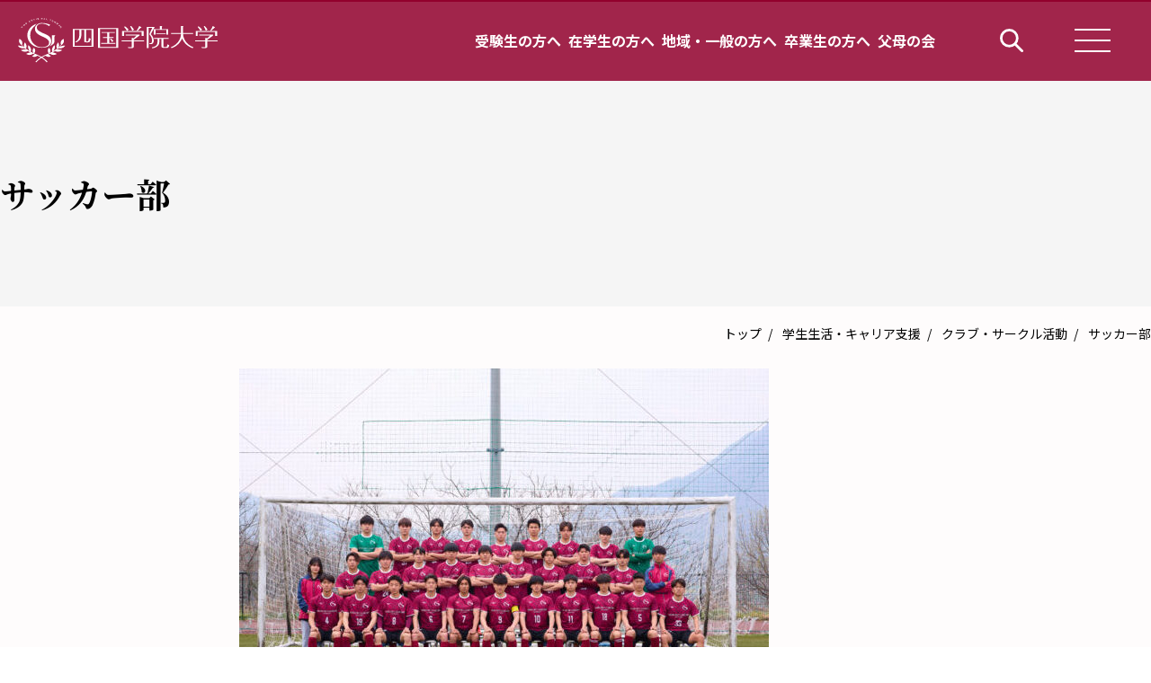

--- FILE ---
content_type: text/html; charset=UTF-8
request_url: https://www.sg-u.ac.jp/campus_life/activities/club02/
body_size: 12251
content:

<!DOCTYPE html>
<html lang="ja">
<!-- 共通パーツ /template/template-head.php　headタグ読み込み -->
<head>
    <!-- Google Tag Manager -->
    <script>
        (function(w, d, s, l, i) {
            w[l] = w[l] || [];
            w[l].push({
                'gtm.start': new Date().getTime(),
                event: 'gtm.js'
            });
            var f = d.getElementsByTagName(s)[0],
                j = d.createElement(s),
                dl = l != 'dataLayer' ? '&l=' + l : '';
            j.async = true;
            j.src =
                'https://www.googletagmanager.com/gtm.js?id=' + i + dl;
            f.parentNode.insertBefore(j, f);
        })(window, document, 'script', 'dataLayer', 'GTM-5LBXS733');
    </script>
    <!-- End Google Tag Manager -->
    <meta charset="UTF-8">
    <meta name="viewport" content="width=device-width, initial-scale=1.0">
    <title>サッカー部｜四国学院大学</title>
    <link rel="icon" type="image/x-icon" href="https://www.sg-u.ac.jp/wp-content/themes/sg-u/favicon.ico">
    <link rel="icon" type="image/png" sizes="256x256" href="https://www.sg-u.ac.jp/wp-content/themes/sg-u/android-chrome-256x256.png">
    <link rel="apple-touch-icon" sizes="180x180" href="https://www.sg-u.ac.jp/wp-content/themes/sg-u/apple-touch-icon.png">
    <link rel="preconnect" href="https://fonts.googleapis.com">
    <link rel="preconnect" href="https://fonts.gstatic.com" crossorigin>
    <link href="https://fonts.googleapis.com/css2?family=Noto+Sans+JP:wght@400;700&family=Noto+Serif+JP:wght@500;600;700&family=Roboto:wght@400;700&display=swap" rel="stylesheet">
    <script src="https://unpkg.com/scroll-hint@latest/js/scroll-hint.min.js"></script>
    <link rel="stylesheet" href="https://www.sg-u.ac.jp/wp-content/themes/sg-u/assets/css/scroll-hint.css">
    <link rel="stylesheet" href="https://www.sg-u.ac.jp/wp-content/themes/sg-u/assets/css/slick-theme.css">
    <link rel="stylesheet" href="https://www.sg-u.ac.jp/wp-content/themes/sg-u/assets/css/slick.css">
    <link rel="stylesheet" href="https://www.sg-u.ac.jp/wp-content/themes/sg-u/assets/css/style.css">
    <link rel="stylesheet" href="https://www.sg-u.ac.jp/wp-content/themes/sg-u/assets/css/print.css">
    <meta name='robots' content='max-image-preview:large' />
	<style>img:is([sizes="auto" i], [sizes^="auto," i]) { contain-intrinsic-size: 3000px 1500px }</style>
	<script type="text/javascript">
/* <![CDATA[ */
window._wpemojiSettings = {"baseUrl":"https:\/\/s.w.org\/images\/core\/emoji\/16.0.1\/72x72\/","ext":".png","svgUrl":"https:\/\/s.w.org\/images\/core\/emoji\/16.0.1\/svg\/","svgExt":".svg","source":{"concatemoji":"https:\/\/www.sg-u.ac.jp\/wp-includes\/js\/wp-emoji-release.min.js?ver=d2fff2ce10c1aa3bb98c8f90b617988a"}};
/*! This file is auto-generated */
!function(s,n){var o,i,e;function c(e){try{var t={supportTests:e,timestamp:(new Date).valueOf()};sessionStorage.setItem(o,JSON.stringify(t))}catch(e){}}function p(e,t,n){e.clearRect(0,0,e.canvas.width,e.canvas.height),e.fillText(t,0,0);var t=new Uint32Array(e.getImageData(0,0,e.canvas.width,e.canvas.height).data),a=(e.clearRect(0,0,e.canvas.width,e.canvas.height),e.fillText(n,0,0),new Uint32Array(e.getImageData(0,0,e.canvas.width,e.canvas.height).data));return t.every(function(e,t){return e===a[t]})}function u(e,t){e.clearRect(0,0,e.canvas.width,e.canvas.height),e.fillText(t,0,0);for(var n=e.getImageData(16,16,1,1),a=0;a<n.data.length;a++)if(0!==n.data[a])return!1;return!0}function f(e,t,n,a){switch(t){case"flag":return n(e,"\ud83c\udff3\ufe0f\u200d\u26a7\ufe0f","\ud83c\udff3\ufe0f\u200b\u26a7\ufe0f")?!1:!n(e,"\ud83c\udde8\ud83c\uddf6","\ud83c\udde8\u200b\ud83c\uddf6")&&!n(e,"\ud83c\udff4\udb40\udc67\udb40\udc62\udb40\udc65\udb40\udc6e\udb40\udc67\udb40\udc7f","\ud83c\udff4\u200b\udb40\udc67\u200b\udb40\udc62\u200b\udb40\udc65\u200b\udb40\udc6e\u200b\udb40\udc67\u200b\udb40\udc7f");case"emoji":return!a(e,"\ud83e\udedf")}return!1}function g(e,t,n,a){var r="undefined"!=typeof WorkerGlobalScope&&self instanceof WorkerGlobalScope?new OffscreenCanvas(300,150):s.createElement("canvas"),o=r.getContext("2d",{willReadFrequently:!0}),i=(o.textBaseline="top",o.font="600 32px Arial",{});return e.forEach(function(e){i[e]=t(o,e,n,a)}),i}function t(e){var t=s.createElement("script");t.src=e,t.defer=!0,s.head.appendChild(t)}"undefined"!=typeof Promise&&(o="wpEmojiSettingsSupports",i=["flag","emoji"],n.supports={everything:!0,everythingExceptFlag:!0},e=new Promise(function(e){s.addEventListener("DOMContentLoaded",e,{once:!0})}),new Promise(function(t){var n=function(){try{var e=JSON.parse(sessionStorage.getItem(o));if("object"==typeof e&&"number"==typeof e.timestamp&&(new Date).valueOf()<e.timestamp+604800&&"object"==typeof e.supportTests)return e.supportTests}catch(e){}return null}();if(!n){if("undefined"!=typeof Worker&&"undefined"!=typeof OffscreenCanvas&&"undefined"!=typeof URL&&URL.createObjectURL&&"undefined"!=typeof Blob)try{var e="postMessage("+g.toString()+"("+[JSON.stringify(i),f.toString(),p.toString(),u.toString()].join(",")+"));",a=new Blob([e],{type:"text/javascript"}),r=new Worker(URL.createObjectURL(a),{name:"wpTestEmojiSupports"});return void(r.onmessage=function(e){c(n=e.data),r.terminate(),t(n)})}catch(e){}c(n=g(i,f,p,u))}t(n)}).then(function(e){for(var t in e)n.supports[t]=e[t],n.supports.everything=n.supports.everything&&n.supports[t],"flag"!==t&&(n.supports.everythingExceptFlag=n.supports.everythingExceptFlag&&n.supports[t]);n.supports.everythingExceptFlag=n.supports.everythingExceptFlag&&!n.supports.flag,n.DOMReady=!1,n.readyCallback=function(){n.DOMReady=!0}}).then(function(){return e}).then(function(){var e;n.supports.everything||(n.readyCallback(),(e=n.source||{}).concatemoji?t(e.concatemoji):e.wpemoji&&e.twemoji&&(t(e.twemoji),t(e.wpemoji)))}))}((window,document),window._wpemojiSettings);
/* ]]> */
</script>
<style id='wp-emoji-styles-inline-css' type='text/css'>

	img.wp-smiley, img.emoji {
		display: inline !important;
		border: none !important;
		box-shadow: none !important;
		height: 1em !important;
		width: 1em !important;
		margin: 0 0.07em !important;
		vertical-align: -0.1em !important;
		background: none !important;
		padding: 0 !important;
	}
</style>
<link rel='stylesheet' id='wp-block-library-css' href='https://www.sg-u.ac.jp/wp-includes/css/dist/block-library/style.min.css?ver=d2fff2ce10c1aa3bb98c8f90b617988a' type='text/css' media='all' />
<style id='classic-theme-styles-inline-css' type='text/css'>
/*! This file is auto-generated */
.wp-block-button__link{color:#fff;background-color:#32373c;border-radius:9999px;box-shadow:none;text-decoration:none;padding:calc(.667em + 2px) calc(1.333em + 2px);font-size:1.125em}.wp-block-file__button{background:#32373c;color:#fff;text-decoration:none}
</style>
<style id='global-styles-inline-css' type='text/css'>
:root{--wp--preset--aspect-ratio--square: 1;--wp--preset--aspect-ratio--4-3: 4/3;--wp--preset--aspect-ratio--3-4: 3/4;--wp--preset--aspect-ratio--3-2: 3/2;--wp--preset--aspect-ratio--2-3: 2/3;--wp--preset--aspect-ratio--16-9: 16/9;--wp--preset--aspect-ratio--9-16: 9/16;--wp--preset--color--black: #000000;--wp--preset--color--cyan-bluish-gray: #abb8c3;--wp--preset--color--white: #ffffff;--wp--preset--color--pale-pink: #f78da7;--wp--preset--color--vivid-red: #cf2e2e;--wp--preset--color--luminous-vivid-orange: #ff6900;--wp--preset--color--luminous-vivid-amber: #fcb900;--wp--preset--color--light-green-cyan: #7bdcb5;--wp--preset--color--vivid-green-cyan: #00d084;--wp--preset--color--pale-cyan-blue: #8ed1fc;--wp--preset--color--vivid-cyan-blue: #0693e3;--wp--preset--color--vivid-purple: #9b51e0;--wp--preset--gradient--vivid-cyan-blue-to-vivid-purple: linear-gradient(135deg,rgba(6,147,227,1) 0%,rgb(155,81,224) 100%);--wp--preset--gradient--light-green-cyan-to-vivid-green-cyan: linear-gradient(135deg,rgb(122,220,180) 0%,rgb(0,208,130) 100%);--wp--preset--gradient--luminous-vivid-amber-to-luminous-vivid-orange: linear-gradient(135deg,rgba(252,185,0,1) 0%,rgba(255,105,0,1) 100%);--wp--preset--gradient--luminous-vivid-orange-to-vivid-red: linear-gradient(135deg,rgba(255,105,0,1) 0%,rgb(207,46,46) 100%);--wp--preset--gradient--very-light-gray-to-cyan-bluish-gray: linear-gradient(135deg,rgb(238,238,238) 0%,rgb(169,184,195) 100%);--wp--preset--gradient--cool-to-warm-spectrum: linear-gradient(135deg,rgb(74,234,220) 0%,rgb(151,120,209) 20%,rgb(207,42,186) 40%,rgb(238,44,130) 60%,rgb(251,105,98) 80%,rgb(254,248,76) 100%);--wp--preset--gradient--blush-light-purple: linear-gradient(135deg,rgb(255,206,236) 0%,rgb(152,150,240) 100%);--wp--preset--gradient--blush-bordeaux: linear-gradient(135deg,rgb(254,205,165) 0%,rgb(254,45,45) 50%,rgb(107,0,62) 100%);--wp--preset--gradient--luminous-dusk: linear-gradient(135deg,rgb(255,203,112) 0%,rgb(199,81,192) 50%,rgb(65,88,208) 100%);--wp--preset--gradient--pale-ocean: linear-gradient(135deg,rgb(255,245,203) 0%,rgb(182,227,212) 50%,rgb(51,167,181) 100%);--wp--preset--gradient--electric-grass: linear-gradient(135deg,rgb(202,248,128) 0%,rgb(113,206,126) 100%);--wp--preset--gradient--midnight: linear-gradient(135deg,rgb(2,3,129) 0%,rgb(40,116,252) 100%);--wp--preset--font-size--small: 13px;--wp--preset--font-size--medium: 20px;--wp--preset--font-size--large: 36px;--wp--preset--font-size--x-large: 42px;--wp--preset--spacing--20: 0.44rem;--wp--preset--spacing--30: 0.67rem;--wp--preset--spacing--40: 1rem;--wp--preset--spacing--50: 1.5rem;--wp--preset--spacing--60: 2.25rem;--wp--preset--spacing--70: 3.38rem;--wp--preset--spacing--80: 5.06rem;--wp--preset--shadow--natural: 6px 6px 9px rgba(0, 0, 0, 0.2);--wp--preset--shadow--deep: 12px 12px 50px rgba(0, 0, 0, 0.4);--wp--preset--shadow--sharp: 6px 6px 0px rgba(0, 0, 0, 0.2);--wp--preset--shadow--outlined: 6px 6px 0px -3px rgba(255, 255, 255, 1), 6px 6px rgba(0, 0, 0, 1);--wp--preset--shadow--crisp: 6px 6px 0px rgba(0, 0, 0, 1);}:where(.is-layout-flex){gap: 0.5em;}:where(.is-layout-grid){gap: 0.5em;}body .is-layout-flex{display: flex;}.is-layout-flex{flex-wrap: wrap;align-items: center;}.is-layout-flex > :is(*, div){margin: 0;}body .is-layout-grid{display: grid;}.is-layout-grid > :is(*, div){margin: 0;}:where(.wp-block-columns.is-layout-flex){gap: 2em;}:where(.wp-block-columns.is-layout-grid){gap: 2em;}:where(.wp-block-post-template.is-layout-flex){gap: 1.25em;}:where(.wp-block-post-template.is-layout-grid){gap: 1.25em;}.has-black-color{color: var(--wp--preset--color--black) !important;}.has-cyan-bluish-gray-color{color: var(--wp--preset--color--cyan-bluish-gray) !important;}.has-white-color{color: var(--wp--preset--color--white) !important;}.has-pale-pink-color{color: var(--wp--preset--color--pale-pink) !important;}.has-vivid-red-color{color: var(--wp--preset--color--vivid-red) !important;}.has-luminous-vivid-orange-color{color: var(--wp--preset--color--luminous-vivid-orange) !important;}.has-luminous-vivid-amber-color{color: var(--wp--preset--color--luminous-vivid-amber) !important;}.has-light-green-cyan-color{color: var(--wp--preset--color--light-green-cyan) !important;}.has-vivid-green-cyan-color{color: var(--wp--preset--color--vivid-green-cyan) !important;}.has-pale-cyan-blue-color{color: var(--wp--preset--color--pale-cyan-blue) !important;}.has-vivid-cyan-blue-color{color: var(--wp--preset--color--vivid-cyan-blue) !important;}.has-vivid-purple-color{color: var(--wp--preset--color--vivid-purple) !important;}.has-black-background-color{background-color: var(--wp--preset--color--black) !important;}.has-cyan-bluish-gray-background-color{background-color: var(--wp--preset--color--cyan-bluish-gray) !important;}.has-white-background-color{background-color: var(--wp--preset--color--white) !important;}.has-pale-pink-background-color{background-color: var(--wp--preset--color--pale-pink) !important;}.has-vivid-red-background-color{background-color: var(--wp--preset--color--vivid-red) !important;}.has-luminous-vivid-orange-background-color{background-color: var(--wp--preset--color--luminous-vivid-orange) !important;}.has-luminous-vivid-amber-background-color{background-color: var(--wp--preset--color--luminous-vivid-amber) !important;}.has-light-green-cyan-background-color{background-color: var(--wp--preset--color--light-green-cyan) !important;}.has-vivid-green-cyan-background-color{background-color: var(--wp--preset--color--vivid-green-cyan) !important;}.has-pale-cyan-blue-background-color{background-color: var(--wp--preset--color--pale-cyan-blue) !important;}.has-vivid-cyan-blue-background-color{background-color: var(--wp--preset--color--vivid-cyan-blue) !important;}.has-vivid-purple-background-color{background-color: var(--wp--preset--color--vivid-purple) !important;}.has-black-border-color{border-color: var(--wp--preset--color--black) !important;}.has-cyan-bluish-gray-border-color{border-color: var(--wp--preset--color--cyan-bluish-gray) !important;}.has-white-border-color{border-color: var(--wp--preset--color--white) !important;}.has-pale-pink-border-color{border-color: var(--wp--preset--color--pale-pink) !important;}.has-vivid-red-border-color{border-color: var(--wp--preset--color--vivid-red) !important;}.has-luminous-vivid-orange-border-color{border-color: var(--wp--preset--color--luminous-vivid-orange) !important;}.has-luminous-vivid-amber-border-color{border-color: var(--wp--preset--color--luminous-vivid-amber) !important;}.has-light-green-cyan-border-color{border-color: var(--wp--preset--color--light-green-cyan) !important;}.has-vivid-green-cyan-border-color{border-color: var(--wp--preset--color--vivid-green-cyan) !important;}.has-pale-cyan-blue-border-color{border-color: var(--wp--preset--color--pale-cyan-blue) !important;}.has-vivid-cyan-blue-border-color{border-color: var(--wp--preset--color--vivid-cyan-blue) !important;}.has-vivid-purple-border-color{border-color: var(--wp--preset--color--vivid-purple) !important;}.has-vivid-cyan-blue-to-vivid-purple-gradient-background{background: var(--wp--preset--gradient--vivid-cyan-blue-to-vivid-purple) !important;}.has-light-green-cyan-to-vivid-green-cyan-gradient-background{background: var(--wp--preset--gradient--light-green-cyan-to-vivid-green-cyan) !important;}.has-luminous-vivid-amber-to-luminous-vivid-orange-gradient-background{background: var(--wp--preset--gradient--luminous-vivid-amber-to-luminous-vivid-orange) !important;}.has-luminous-vivid-orange-to-vivid-red-gradient-background{background: var(--wp--preset--gradient--luminous-vivid-orange-to-vivid-red) !important;}.has-very-light-gray-to-cyan-bluish-gray-gradient-background{background: var(--wp--preset--gradient--very-light-gray-to-cyan-bluish-gray) !important;}.has-cool-to-warm-spectrum-gradient-background{background: var(--wp--preset--gradient--cool-to-warm-spectrum) !important;}.has-blush-light-purple-gradient-background{background: var(--wp--preset--gradient--blush-light-purple) !important;}.has-blush-bordeaux-gradient-background{background: var(--wp--preset--gradient--blush-bordeaux) !important;}.has-luminous-dusk-gradient-background{background: var(--wp--preset--gradient--luminous-dusk) !important;}.has-pale-ocean-gradient-background{background: var(--wp--preset--gradient--pale-ocean) !important;}.has-electric-grass-gradient-background{background: var(--wp--preset--gradient--electric-grass) !important;}.has-midnight-gradient-background{background: var(--wp--preset--gradient--midnight) !important;}.has-small-font-size{font-size: var(--wp--preset--font-size--small) !important;}.has-medium-font-size{font-size: var(--wp--preset--font-size--medium) !important;}.has-large-font-size{font-size: var(--wp--preset--font-size--large) !important;}.has-x-large-font-size{font-size: var(--wp--preset--font-size--x-large) !important;}
:where(.wp-block-post-template.is-layout-flex){gap: 1.25em;}:where(.wp-block-post-template.is-layout-grid){gap: 1.25em;}
:where(.wp-block-columns.is-layout-flex){gap: 2em;}:where(.wp-block-columns.is-layout-grid){gap: 2em;}
:root :where(.wp-block-pullquote){font-size: 1.5em;line-height: 1.6;}
</style>
<link rel='stylesheet' id='tablepress-default-css' href='https://www.sg-u.ac.jp/wp-content/plugins/tablepress/css/build/default.css?ver=5a6e5949c17c9081a4507443a6222eb5' type='text/css' media='all' />
<link rel="https://api.w.org/" href="https://www.sg-u.ac.jp/wp-json/" /><link rel="alternate" title="JSON" type="application/json" href="https://www.sg-u.ac.jp/wp-json/wp/v2/pages/3127" /><link rel="EditURI" type="application/rsd+xml" title="RSD" href="https://www.sg-u.ac.jp/xmlrpc.php?rsd" />
<link rel="canonical" href="https://www.sg-u.ac.jp/campus_life/activities/club02/" />
<link rel='shortlink' href='https://www.sg-u.ac.jp/?p=3127' />
<link rel="alternate" title="oEmbed (JSON)" type="application/json+oembed" href="https://www.sg-u.ac.jp/wp-json/oembed/1.0/embed?url=https%3A%2F%2Fwww.sg-u.ac.jp%2Fcampus_life%2Factivities%2Fclub02%2F" />
<link rel="alternate" title="oEmbed (XML)" type="text/xml+oembed" href="https://www.sg-u.ac.jp/wp-json/oembed/1.0/embed?url=https%3A%2F%2Fwww.sg-u.ac.jp%2Fcampus_life%2Factivities%2Fclub02%2F&#038;format=xml" />
<meta name="cdp-version" content="1.5.0" />				<style type="text/css" id="c4wp-checkout-css">
					.woocommerce-checkout .c4wp_captcha_field {
						margin-bottom: 10px;
						margin-top: 15px;
						position: relative;
						display: inline-block;
					}
				</style>
								<style type="text/css" id="c4wp-v3-lp-form-css">
					.login #login, .login #lostpasswordform {
						min-width: 350px !important;
					}
					.wpforms-field-c4wp iframe {
						width: 100% !important;
					}
				</style>
							<style type="text/css" id="c4wp-v3-lp-form-css">
				.login #login, .login #lostpasswordform {
					min-width: 350px !important;
				}
				.wpforms-field-c4wp iframe {
					width: 100% !important;
				}
			</style>
			</head>
<body>
  <!-- 共通パーツ /template/template-gtm.php　body直下gtmタグ読み込み -->
  
  <!-- 共通パーツ /template/template-header.php　ヘッダー読み込み -->
    <header>
  	  	<div class='l-header h-bg'>  	<div class="l-header_inner">
  		<a href="/" class="l-header_inner--left">
  			<!--TOPのみロゴh1で囲うその他はdiv▼-->
  			  			<div class='l-header-logo'>  			  			<img class="logo-img" src="https://www.sg-u.ac.jp/wp-content/themes/sg-u/assets/images/common/logo_w.svg" alt="四国学院大学">  			  			</div>  			<!--TOPのみロゴh1で囲うdiv▲-->
  		</a>
  		<div class="l-header_inner--right">
  			<nav class="l-header_nav">
  				<ul>
  					<li><a href="/applicant/">受験生の方へ</a></li>
  					<li><a href="/student/">在学生の方へ</a></li>
  					<li><a href="/community/">地域・一般の方へ</a></li>
  					<li><a href="/graduate/">卒業生の方へ</a></li>
  					<li><a href="/guardian/">父母の会</a></li>
  				</ul>
  			</nav>
  			<!--検索ボタンここから▼-->
  			<div class="l-header_search"></div>
  			<!--検索ボタンここまで▲-->
  		</div>
  	</div>
  	</div>
  </header>  <main class="sub-page">

    <!--背景つきh1ここからデフォルト灰色、bg-pk追加で薄ピンクに▼-->
    <div class="h1-bg">
      <h1 class="h-h1"><span>サッカー部</span></h1>
    </div>
    <!--背景つきh1ここまで▲-->
    		<div class="bread-area inner--1280">
    	<div class="bread">        <a href="/"><span>トップ</span></a>        <a href="/campus_life/"><span>学生生活・キャリア支援</span></a>        <a href="/campus_life/activities/"><span>クラブ・サークル活動</span></a>        <span>サッカー部</span>      	</div>
    	</div>    <div class="contents">
      <div class="inner--1080">
        <!-- 共通パーツ /template/template-conttents_block.php　コンテンツブロック -->
        
      
      
              <div class="box-type type-a">
                      <div class="img">
              <img src="https://www.sg-u.ac.jp/wp-content/uploads/2025/04/集合写真決定-scaled-e1744964182974.jpg" alt="">
            </div>
                    <div class="txt">
                                      <p style="text-align: center;"><span style="color: #800000;">Vos estis sal terrae.</span></p>
<p style="text-align: center;"><span style="font-size: 12px;">汝らは地の塩である。（マタイによる福音書5章13節）</span></p>
<p style="text-align: center;"><span style="font-size: 14px;">このユニバーシティー・モットーのもと視野を広げ、サッカー通じて様々なことに挑戦し、人間としての価値を磨きます。</span></p>
                      </div>
        </div>
      
      
    

    
    
    
    


    
    
    
    
            
      
              <h4 class="ttl-h4"></h4>
                  <div class="lead">実績</div>
                          <div class="wysiwyg mgb30"><p><span style="text-decoration: underline;">2024年度</span></p>
<p>四国大学サッカーリーグⅠ部 優勝 第73 回 全日本大学サッカー選手権大会出場(2 年連続4 回目)</p>
<p><span style="text-decoration: underline;">2023年度</span></p>
<p>四国大学サッカーリーグⅠ部 準優勝</p>
<p>第72回全日本大学サッカー選手権大会出場（４大会ぶり3回目）</p>
<p>四国Ｉリーグ準優勝　　　四国新人戦大会 準優勝</p>
<p><span style="text-decoration: underline;">2021年度</span></p>
<p>＃atarimaeni CUP 出場（ベスト16）</p>
</div>
              
    


    
    
    
    
            
      
              <h4 class="ttl-h4"></h4>
                  <div class="lead">プロサッカー選手を輩出</div>
                          <div class="wysiwyg mgb50"><p>・吉田源太郎<span style="font-size: 12px;">（カマタマーレ讃岐MF→ジェフユナイテッド千葉）</span></p>
<p><span style="color: #333333; font-size: 13px;"><a style="color: #333333;" href="https://www.sg-u.ac.jp/topics/3835/"><span style="text-decoration: underline;">カマタマーレ讃岐の吉田源太郎選手よりユニフォームが寄贈されました</span></a></span></p>
<p>・熊野敬二郎<span style="font-size: 12px;">（栃木シティ）</span></p>
<p><span style="color: #333333; font-size: 13px;"><a style="color: #333333;" href="https://www.sg-u.ac.jp/topics/15547/"><span style="text-decoration: underline;">熊野敬二郎　栃木シティ加入決定</span></a></span></p>
</div>
              
    


    
              <div class="card-area btn-box sp-row1 row3 mgb30">
                        <a href="https://www.sg-u.ac.jp/academics/majors/majors024/" class="card" >

                <div class="img">
                  <img src="https://www.sg-u.ac.jp/wp-content/uploads/2024/04/健康スポーツボタン.jpg" alt="">
                </div>

                <div class="txt top-alignment">
                                      <p class="lead">健康・スポーツ科学メジャー</p>
                                                    </div>
              </a>
                        <a href="https://www.sg-u.ac.jp/academics/majors/majors025/" class="card" >

                <div class="img">
                  <img src="https://www.sg-u.ac.jp/wp-content/uploads/2024/04/アスリート科学ボタン.jpg" alt="">
                </div>

                <div class="txt top-alignment">
                                      <p class="lead">アスリート科学メジャー</p>
                                                    </div>
              </a>
                        <a href="https://edu.career-tasu.jp/p/digital_pamph/frame.aspx?id=7542200-3-7" class="card"  target='_blank'>

                <div class="img">
                  <img src="https://www.sg-u.ac.jp/wp-content/uploads/2025/05/250428_四国学院大学_サッカー部_2025_単ページ_Part1_page-0001-e1747361202685.jpg" alt="">
                </div>

                <div class="txt top-alignment">
                                      <p class="lead">サッカー部パンフレット</p>
                                                    </div>
              </a>
                  </div>
          
    
    
    


    
                    <div class="card-area btn-box row3 mgb30">
                            <a href="https://www.footballnavi.jp/shikoku_gakuin/" class="card single" target='_blank'>
                  <p class="ttl-bold">サッカー部ホームページ</p>
                  <p></p>
                </a>
                            <a href="https://www.instagram.com/sgu_soccer/" class="card single" target='_blank'>
                  <p class="ttl-bold">Instagram（サッカー部）</p>
                  <p></p>
                </a>
                            <a href="https://twitter.com/sgu_soccer" class="card single" target='_blank'>
                  <p class="ttl-bold">X（サッカー部）</p>
                  <p></p>
                </a>
                      </div>
              
      
      
    
    
    


    
    
    
    
            
              <h3 class="ttl-h3">サッカー部スタッフ</h3>
                      
      
    


    
    
    
            <div class="table-area t1 scroll">
        
<table id="tablepress-229" class="tablepress tablepress-id-229">
<tbody>
<tr class="row-1">
	<td class="column-1">部長</td><td class="column-2">近藤 剛</td>
</tr>
<tr class="row-2">
	<td class="column-1">監督</td><td class="column-2">榮井　佑介</td>
</tr>
<tr class="row-3">
	<td class="column-1">トレーナー</td><td class="column-2">米谷　俊輝</td>
</tr>
<tr class="row-4">
	<td class="column-1">マネージャー</td><td class="column-2">大石　彩花</td>
</tr>
</tbody>
</table>
<!-- #tablepress-229 from cache -->
      </div>

    
    


    
    
    
    
            
              <h3 class="ttl-h3">部員</h3>
                      
      
    


    
    
    
            <div class="table-area t2 scroll">
        
<table id="tablepress-230" class="tablepress tablepress-id-230">
<tbody>
<tr class="row-1">
	<td class="column-1">No.</td><td class="column-2">学年</td><td class="column-3">氏名</td><td class="column-4">ポジション</td><td class="column-5">出身校</td>
</tr>
<tr class="row-2">
	<td class="column-1">1</td><td class="column-2">4</td><td class="column-3">石川　凌</td><td class="column-4">DF</td><td class="column-5">四国学院大学香川西</td>
</tr>
<tr class="row-3">
	<td class="column-1">2</td><td class="column-2">4</td><td class="column-3">野中　瞬生</td><td class="column-4">MF</td><td class="column-5">四国学院大学香川西</td>
</tr>
<tr class="row-4">
	<td class="column-1">3</td><td class="column-2">4</td><td class="column-3">梅津　慶次郎</td><td class="column-4">MF</td><td class="column-5">鳴門渦潮</td>
</tr>
<tr class="row-5">
	<td class="column-1">4</td><td class="column-2">4</td><td class="column-3">山川　岳人</td><td class="column-4">MF</td><td class="column-5">池田</td>
</tr>
<tr class="row-6">
	<td class="column-1">5</td><td class="column-2">4</td><td class="column-3">刈谷　京翔</td><td class="column-4">DF</td><td class="column-5">高知</td>
</tr>
<tr class="row-7">
	<td class="column-1">6</td><td class="column-2">4</td><td class="column-3">室　天舞</td><td class="column-4">FW</td><td class="column-5">高知中央</td>
</tr>
<tr class="row-8">
	<td class="column-1">7</td><td class="column-2">4</td><td class="column-3">川内　創太</td><td class="column-4">DF</td><td class="column-5">岡豊</td>
</tr>
<tr class="row-9">
	<td class="column-1">8</td><td class="column-2">4</td><td class="column-3">田中　藍人</td><td class="column-4">GK</td><td class="column-5">新田</td>
</tr>
<tr class="row-10">
	<td class="column-1">9</td><td class="column-2">4</td><td class="column-3">平野　叶汰</td><td class="column-4">MF</td><td class="column-5">ルーテル学院</td>
</tr>
<tr class="row-11">
	<td class="column-1">10</td><td class="column-2">4</td><td class="column-3">吉田　悠人</td><td class="column-4">FW</td><td class="column-5">必由館</td>
</tr>
<tr class="row-12">
	<td class="column-1">11</td><td class="column-2">3</td><td class="column-3">室津　慈恩</td><td class="column-4">MF</td><td class="column-5">高知中央</td>
</tr>
<tr class="row-13">
	<td class="column-1">12</td><td class="column-2">3</td><td class="column-3">真田 　健心</td><td class="column-4">MF</td><td class="column-5">鳴門渦潮</td>
</tr>
<tr class="row-14">
	<td class="column-1">13</td><td class="column-2">3</td><td class="column-3">森本　泰成</td><td class="column-4">DF</td><td class="column-5">鳴門渦潮</td>
</tr>
<tr class="row-15">
	<td class="column-1">14</td><td class="column-2">3</td><td class="column-3">田上　嵩斗</td><td class="column-4">MF</td><td class="column-5">熊本商業</td>
</tr>
<tr class="row-16">
	<td class="column-1">15</td><td class="column-2">3</td><td class="column-3">梶田　瑠愛</td><td class="column-4">MF</td><td class="column-5">南宇和</td>
</tr>
<tr class="row-17">
	<td class="column-1">16</td><td class="column-2">3</td><td class="column-3">石川　堅涼</td><td class="column-4">MF</td><td class="column-5">四国学院大学香川西</td>
</tr>
<tr class="row-18">
	<td class="column-1">17</td><td class="column-2">3</td><td class="column-3">中村　弦喜</td><td class="column-4">MF</td><td class="column-5">必由館</td>
</tr>
<tr class="row-19">
	<td class="column-1">18</td><td class="column-2">3</td><td class="column-3">中西　拓斗</td><td class="column-4">MF</td><td class="column-5">高知中央</td>
</tr>
<tr class="row-20">
	<td class="column-1">19</td><td class="column-2">3</td><td class="column-3">福井　優志</td><td class="column-4">MF</td><td class="column-5">今治東中等教育</td>
</tr>
<tr class="row-21">
	<td class="column-1">20</td><td class="column-2">2</td><td class="column-3">鈴木　開二</td><td class="column-4">FW</td><td class="column-5">四国学院大学香川西</td>
</tr>
<tr class="row-22">
	<td class="column-1">21</td><td class="column-2">2</td><td class="column-3">髙見　瞳真</td><td class="column-4">MF</td><td class="column-5">四国学院大学香川西</td>
</tr>
<tr class="row-23">
	<td class="column-1">22</td><td class="column-2">2</td><td class="column-3">吉屋　遼</td><td class="column-4">MF</td><td class="column-5">四国学院大学香川西</td>
</tr>
<tr class="row-24">
	<td class="column-1">23</td><td class="column-2">1</td><td class="column-3">清水　結人</td><td class="column-4">MF</td><td class="column-5">新田</td>
</tr>
<tr class="row-25">
	<td class="column-1">24</td><td class="column-2">1</td><td class="column-3">	岸 葵士</td><td class="column-4">DF</td><td class="column-5">小松</td>
</tr>
<tr class="row-26">
	<td class="column-1">25</td><td class="column-2">1</td><td class="column-3">米田　幹汰</td><td class="column-4">GK</td><td class="column-5">札幌光星</td>
</tr>
<tr class="row-27">
	<td class="column-1">26</td><td class="column-2">1</td><td class="column-3">飯尾　柊太</td><td class="column-4">MF</td><td class="column-5">今治東中等教育</td>
</tr>
<tr class="row-28">
	<td class="column-1">27</td><td class="column-2">1</td><td class="column-3">中澤　佑之介</td><td class="column-4">DF</td><td class="column-5">四国学院大学香川西</td>
</tr>
<tr class="row-29">
	<td class="column-1">28</td><td class="column-2">1</td><td class="column-3">大嶋　伊織</td><td class="column-4">DF</td><td class="column-5">四国学院大学香川西</td>
</tr>
<tr class="row-30">
	<td class="column-1">29</td><td class="column-2">1</td><td class="column-3">富澤　駿</td><td class="column-4">MF</td><td class="column-5">四国学院大学香川西</td>
</tr>
<tr class="row-31">
	<td class="column-1">30</td><td class="column-2">1</td><td class="column-3">伊藤 太獅</td><td class="column-4">DF</td><td class="column-5">大分</td>
</tr>
<tr class="row-32">
	<td class="column-1">31</td><td class="column-2">1</td><td class="column-3">平山　琥珀</td><td class="column-4">MF</td><td class="column-5">松山学院</td>
</tr>
<tr class="row-33">
	<td class="column-1">32</td><td class="column-2">4</td><td class="column-3">野中　勇希</td><td class="column-4">学生コーチ</td><td class="column-5">必由館</td>
</tr>
<tr class="row-34">
	<td class="column-1">33</td><td class="column-2">2</td><td class="column-3">大石　彩花</td><td class="column-4">マネージャー</td><td class="column-5">香川中央</td>
</tr>
</tbody>
</table>
<!-- #tablepress-230 from cache -->
      </div>

    
    
      </div><!--inner--1080-->
    </div><!--contents-->
  </main>
  <!--mainここまで▲-->
  <!--TOPに戻るボタン▼-->
  <a href="#" class="page-top"></a>
  <!--TOPに戻るボタン▲-->
  <!-- 共通パーツ /template/template-footer.php　フッター読み込み -->
    <footer>
    <div class="wrap-footer-bg">
      <div class="wrap-footer inner--1280">
        <div class="f-wrap-list">
          <div class="f-arrow-list pc-none">
            <a class="c-ttl-arrow-large" href="/"><span>TOP</span></a>
          </div>

                      <div class="f-arrow-list">
              <a class="c-ttl-arrow-large" href="/about/"><span>大学概要</span></a>
              <ul>
                                                      <li><a class="c-ttl-arrow-small" href="https://www.sg-u.ac.jp/about/president/"><span>学長メッセージ</span></a></li>
                                      <li><a class="c-ttl-arrow-small" href="https://www.sg-u.ac.jp/about/mission/"><span>教育理念</span></a></li>
                                      <li><a class="c-ttl-arrow-small" href="https://www.sg-u.ac.jp/about/history/"><span>沿革</span></a></li>
                                      <li><a class="c-ttl-arrow-small" href="https://www.sg-u.ac.jp/about/info/"><span>情報公開</span></a></li>
                                      <li><a class="c-ttl-arrow-small" href="https://www.sg-u.ac.jp/about/campus/"><span>キャンパスマップ</span></a></li>
                  
                              </ul>
            </div>
          
                      <div class="f-arrow-list">
              <a class="c-ttl-arrow-large" href="/academics/"><span>学部・大学院</span></a>
              <ul>
                                                      <li><a class="c-ttl-arrow-small" href="https://www.sg-u.ac.jp/academics/features/"><span>学びの特徴</span></a></li>
                                      <li><a class="c-ttl-arrow-small" href="https://www.sg-u.ac.jp/academics/majors/"><span>メジャー制度</span></a></li>
                                      <li><a class="c-ttl-arrow-small" href="https://www.sg-u.ac.jp/academics/certificate_program/"><span>資格取得（キャリア拡充コース）</span></a></li>
                                      <li><a class="c-ttl-arrow-small" href="https://www.sg-u.ac.jp/academics/magnolia_cafe/"><span>マグノリア・カフェ</span></a></li>
                                      <li><a class="c-ttl-arrow-small" href="https://www.sg-u.ac.jp/academics/graduate_school/"><span>大学院</span></a></li>
                                      <li><a class="c-ttl-arrow-small" href="https://www.sg-u.ac.jp/academics/auditor/"><span>科目等履修生等</span></a></li>
                                      <li><a class="c-ttl-arrow-small" href="https://www.sg-u.ac.jp/academics/shikokugakuin_univ_cultural_society/"><span>四国学院大学文化学会</span></a></li>
                                                </ul>
            </div>
          
                      <div class="f-arrow-list">
              <a class="c-ttl-arrow-large" href="/international/"><span>国際交流</span></a>
              <ul>
                                                      <li><a class="c-ttl-arrow-small" href="https://www.sg-u.ac.jp/international/partner_universities/"><span>協定校</span></a></li>
                                      <li><a class="c-ttl-arrow-small" href="https://www.sg-u.ac.jp/international/exchange_programs/"><span>国際交流プログラム</span></a></li>
                                                </ul>
            </div>
          
                      <div class="f-arrow-list">
              <a class="c-ttl-arrow-large" href="/liaison/"><span>社会連携</span></a>
              <ul>
                                                      <li><a class="c-ttl-arrow-small" href="https://www.sg-u.ac.jp/liaison/course01/"><span>高大連携支援プログラム</span></a></li>
                                      <li><a class="c-ttl-arrow-small" href="https://www.sg-u.ac.jp/liaison/giving/"><span>寄付事業</span></a></li>
                                      <li><a class="c-ttl-arrow-small" href="https://www.sg-u.ac.jp/liaison/course02/"><span>連携事業</span></a></li>
                                      <li><a class="c-ttl-arrow-small" href="https://www.sg-u.ac.jp/liaison/midorigaoka/"><span>三豊市緑ヶ丘総合運動公園（指定管理）</span></a></li>
                                                </ul>
            </div>
          
                      <div class="f-arrow-list">
              <a class="c-ttl-arrow-large long" href="/campus_life/"><span>学生生活・<br class="br-pc">キャリア支援</span></a>
              <ul>
                                                      <li><a class="c-ttl-arrow-small" href="https://www.sg-u.ac.jp/campus_life/financial_aid/"><span>奨学金</span></a></li>
                                      <li><a class="c-ttl-arrow-small" href="https://www.sg-u.ac.jp/campus_life/activities/"><span>クラブ・サークル活動</span></a></li>
                                      <li><a class="c-ttl-arrow-small" href="https://www.sg-u.ac.jp/campus_life/support/"><span>学生サポート</span></a></li>
                                      <li><a class="c-ttl-arrow-small" href="https://www.sg-u.ac.jp/campus_life/dormitory/"><span>マグノリア学寮</span></a></li>
                                      <li><a class="c-ttl-arrow-small" href="https://www.sg-u.ac.jp/campus_life/careersupport01/"><span>就職サポート</span></a></li>
                                      <li><a class="c-ttl-arrow-small" href="https://www.sg-u.ac.jp/campus_life/careersupport02/"><span>資格取得支援</span></a></li>
                                      <li><a class="c-ttl-arrow-small" href="https://www.sg-u.ac.jp/campus_life/careerpath03/"><span>主な就職先</span></a></li>
                                      <li><a class="c-ttl-arrow-small" href="https://www.sg-u.ac.jp/campus_life/careerpath01/"><span>進路決定状況</span></a></li>
                                      <li><a class="c-ttl-arrow-small" href="https://www.sg-u.ac.jp/campus_life/careerpath02/"><span>活躍する卒業生</span></a></li>
                                                </ul>
            </div>
          
                      <div class="f-arrow-list">
              <a class="c-ttl-arrow-large" href="/admissions_and_aid/"><span>入試情報</span></a>
              <ul>
                                                      <li><a class="c-ttl-arrow-small" href="https://www.sg-u.ac.jp/admissions_and_aid/event/"><span>オープンキャンパス</span></a></li>
                                      <li><a class="c-ttl-arrow-small" href="https://www.sg-u.ac.jp/admissions_and_aid/info_session/"><span>進学相談会</span></a></li>
                                      <li><a class="c-ttl-arrow-small" href="https://www.sg-u.ac.jp/admissions_and_aid/admissions/"><span>入試概要</span></a></li>
                                      <li><a class="c-ttl-arrow-small" href="https://www.sg-u.ac.jp/admissions_and_aid/tuition/"><span>学費</span></a></li>
                                      <li><a class="c-ttl-arrow-small" href="https://www.sg-u.ac.jp/admissions_and_aid/faq/"><span>Q&#038;A</span></a></li>
                                      <li><a class="c-ttl-arrow-small" href="https://www.sg-u.ac.jp/admissions_and_aid/sources/"><span>資料請求・デジタルパンフレット</span></a></li>
                                                </ul>
            </div>
                  </div>
        <div class="f-wrap-list btm">
          <ul>
            <li><a class="c-ttl-arrow-large" href="/future_students/"><span>受験生の方へ</span></a></li>
            <li><a class="c-ttl-arrow-large" href="/current_students/"><span>在学生の方へ</span></a></li>
            <li><a class="c-ttl-arrow-large" href="/community/"><span>地域・一般の方へ</span></a></li>
            <li><a class="c-ttl-arrow-large" href="/alumni/"><span>卒業生の方へ</span></a></li>
            <li><a class="c-ttl-arrow-large" href="/parent_and_family/"><span>父母の会</span></a></li>
            <li><a class="c-ttl-arrow-large" href="/portal/"><span>学内専用ページ</span></a></li>
            <li><a class="c-ttl-arrow-large" href="/topics/"><span>Topics</span></a></li>
            <li><a class="c-ttl-arrow-large" href="/voices/"><span>学生インタビュー</span></a></li>
            <li><a class="c-ttl-arrow-large" href="/contact/"><span>お問い合わせ</span></a></li>
            <li><a class="c-ttl-arrow-large" href="/access/"><span>交通アクセス</span></a></li>
          </ul>
        </div>
      </div>
    </div>
    <div class="footer-btm-area">
      <div class="sns">
        <a href="https://twitter.com/sg_u_ac" target="_blank" rel="noopener noreferrer"><img src="https://www.sg-u.ac.jp/wp-content/themes/sg-u/assets/images/common/icon-x.png" alt="x"></a>
        <a href="https://www.facebook.com/shikokugakuin/" target="_blank" rel="noopener noreferrer"><img src="https://www.sg-u.ac.jp/wp-content/themes/sg-u/assets/images/common/icon-facebook.png" alt="Facebook"></a>
        <a href="https://www.instagram.com/shikokugakuin_university/" target="_blank" rel="noopener noreferrer"><img src="https://www.sg-u.ac.jp/wp-content/themes/sg-u/assets/images/common/icon-instagram.png" alt="Instagram"></a>
        <a href="https://line.me/R/ti/p/mmWN4v6mDc" target="_blank" rel="noopener noreferrer"><img src="https://www.sg-u.ac.jp/wp-content/themes/sg-u/assets/images/common/icon-line.png" alt="Line"></a>
        <a href="https://www.youtube.com/channel/UCGzEYvnY8gyG1scLXJCdMxw" target="_blank" rel="noopener noreferrer"><img src="https://www.sg-u.ac.jp/wp-content/themes/sg-u/assets/images/common/icon-youtube.png" alt="Youtube"></a>
      </div>
    </div>
    <div class="site-policy"><a href="/site_policy/">サイトポリシー</a><a href="/privacy_policy/">個人情報保護方針</a></div>
    <small>&copy; SHIKOKU GAKUIN UNIVERSITY all rights reserved.</small>
  </footer>  <!-- 共通パーツ /template/template-drawer.php　ドロワー読み込み -->
    <!--ドロワーボタン▼-->
    <div class='d-button h-bg'><span></span></div>  <!--ドロワーボタン▲-->
  <!--ドロワーここから▼-->
  <div class="drawer">
    <div class="wrap-drawer">
      <a href="" class="drawer-header-logo">
        <img class="logo-img" src="https://www.sg-u.ac.jp/wp-content/themes/sg-u/assets/images/common/logo_w.svg" alt="四国学院大学">
      </a>
      <div class="d-wrap-list">

                  <div class="d-arrow-list">
            <div class="c-ttl-arrow-large dw"><span>大学概要</span></div>
            <ul>
              <li><a class="c-ttl-arrow-small" href="/about/"><span>大学概要　TOP</span></a></li>
                                                <li><a class="c-ttl-arrow-small" href="https://www.sg-u.ac.jp/about/president/"><span>学長メッセージ</span></a></li>
                                  <li><a class="c-ttl-arrow-small" href="https://www.sg-u.ac.jp/about/mission/"><span>教育理念</span></a></li>
                                  <li><a class="c-ttl-arrow-small" href="https://www.sg-u.ac.jp/about/history/"><span>沿革</span></a></li>
                                  <li><a class="c-ttl-arrow-small" href="https://www.sg-u.ac.jp/about/info/"><span>情報公開</span></a></li>
                                  <li><a class="c-ttl-arrow-small" href="https://www.sg-u.ac.jp/about/campus/"><span>キャンパスマップ</span></a></li>
                
                          </ul>
          </div>
        
                  <div class="d-arrow-list">
            <div class="c-ttl-arrow-large dw"><span>学部・大学院</span></div>
            <ul>
              <li><a class="c-ttl-arrow-small" href="/academics/"><span>学部・大学院　TOP</span></a></li>
                                                <li><a class="c-ttl-arrow-small" href="https://www.sg-u.ac.jp/academics/features/"><span>学びの特徴</span></a></li>
                                  <li><a class="c-ttl-arrow-small" href="https://www.sg-u.ac.jp/academics/majors/"><span>メジャー制度</span></a></li>
                                  <li><a class="c-ttl-arrow-small" href="https://www.sg-u.ac.jp/academics/certificate_program/"><span>資格取得（キャリア拡充コース）</span></a></li>
                                  <li><a class="c-ttl-arrow-small" href="https://www.sg-u.ac.jp/academics/magnolia_cafe/"><span>マグノリア・カフェ</span></a></li>
                                  <li><a class="c-ttl-arrow-small" href="https://www.sg-u.ac.jp/academics/graduate_school/"><span>大学院</span></a></li>
                                  <li><a class="c-ttl-arrow-small" href="https://www.sg-u.ac.jp/academics/auditor/"><span>科目等履修生等</span></a></li>
                                  <li><a class="c-ttl-arrow-small" href="https://www.sg-u.ac.jp/academics/shikokugakuin_univ_cultural_society/"><span>四国学院大学文化学会</span></a></li>
                                          </ul>
          </div>
        
                  <div class="d-arrow-list">
            <div class="c-ttl-arrow-large dw"><span>国際交流</span></div>
            <ul>
              <li><a class="c-ttl-arrow-small" href="/international/"><span>国際交流　TOP</span></a></li>
                                                <li><a class="c-ttl-arrow-small" href="https://www.sg-u.ac.jp/international/partner_universities/"><span>協定校</span></a></li>
                                  <li><a class="c-ttl-arrow-small" href="https://www.sg-u.ac.jp/international/exchange_programs/"><span>国際交流プログラム</span></a></li>
                                          </ul>
          </div>
        
                  <div class="d-arrow-list">
            <div class="c-ttl-arrow-large dw"><span>社会連携</span></div>
            <ul>
              <li><a class="c-ttl-arrow-small" href="/liaison/"><span>社会連携　TOP</span></a></li>
                                                <li><a class="c-ttl-arrow-small" href="https://www.sg-u.ac.jp/liaison/course01/"><span>高大連携支援プログラム</span></a></li>
                                  <li><a class="c-ttl-arrow-small" href="https://www.sg-u.ac.jp/liaison/giving/"><span>寄付事業</span></a></li>
                                  <li><a class="c-ttl-arrow-small" href="https://www.sg-u.ac.jp/liaison/course02/"><span>連携事業</span></a></li>
                                  <li><a class="c-ttl-arrow-small" href="https://www.sg-u.ac.jp/liaison/midorigaoka/"><span>三豊市緑ヶ丘総合運動公園（指定管理）</span></a></li>
                                          </ul>
          </div>
        
                  <div class="d-arrow-list">
            <div class="c-ttl-arrow-large dw"><span>学生生活・キャリア支援</span></div>
            <ul>
              <li><a class="c-ttl-arrow-small" href="/campus_life/"><span>学生生活・キャリア支援 TOP</span></a></li>
                                                <li><a class="c-ttl-arrow-small" href="https://www.sg-u.ac.jp/campus_life/financial_aid/"><span>奨学金</span></a></li>
                                  <li><a class="c-ttl-arrow-small" href="https://www.sg-u.ac.jp/campus_life/activities/"><span>クラブ・サークル活動</span></a></li>
                                  <li><a class="c-ttl-arrow-small" href="https://www.sg-u.ac.jp/campus_life/support/"><span>学生サポート</span></a></li>
                                  <li><a class="c-ttl-arrow-small" href="https://www.sg-u.ac.jp/campus_life/dormitory/"><span>マグノリア学寮</span></a></li>
                                  <li><a class="c-ttl-arrow-small" href="https://www.sg-u.ac.jp/campus_life/careersupport01/"><span>就職サポート</span></a></li>
                                  <li><a class="c-ttl-arrow-small" href="https://www.sg-u.ac.jp/campus_life/careersupport02/"><span>資格取得支援</span></a></li>
                                  <li><a class="c-ttl-arrow-small" href="https://www.sg-u.ac.jp/campus_life/careerpath03/"><span>主な就職先</span></a></li>
                                  <li><a class="c-ttl-arrow-small" href="https://www.sg-u.ac.jp/campus_life/careerpath01/"><span>進路決定状況</span></a></li>
                                  <li><a class="c-ttl-arrow-small" href="https://www.sg-u.ac.jp/campus_life/careerpath02/"><span>活躍する卒業生</span></a></li>
                                          </ul>
          </div>
        
                  <div class="d-arrow-list">
            <div class="c-ttl-arrow-large dw"><span>入試情報</span></div>
            <ul>
              <li><a class="c-ttl-arrow-small" href="/admissions_and_aid/"><span>入試情報 TOP</span></a></li>
                                                <li><a class="c-ttl-arrow-small" href="https://www.sg-u.ac.jp/admissions_and_aid/event/"><span>オープンキャンパス</span></a></li>
                                  <li><a class="c-ttl-arrow-small" href="https://www.sg-u.ac.jp/admissions_and_aid/info_session/"><span>進学相談会</span></a></li>
                                  <li><a class="c-ttl-arrow-small" href="https://www.sg-u.ac.jp/admissions_and_aid/admissions/"><span>入試概要</span></a></li>
                                  <li><a class="c-ttl-arrow-small" href="https://www.sg-u.ac.jp/admissions_and_aid/tuition/"><span>学費</span></a></li>
                                  <li><a class="c-ttl-arrow-small" href="https://www.sg-u.ac.jp/admissions_and_aid/faq/"><span>Q&#038;A</span></a></li>
                                  <li><a class="c-ttl-arrow-small" href="https://www.sg-u.ac.jp/admissions_and_aid/sources/"><span>資料請求・デジタルパンフレット</span></a></li>
                                          </ul>
          </div>
        
        <div class="d-arrow-list">
          <a class="c-ttl-arrow-large" href="/topics/"><span>Topics</span></a>
        </div>
        <div class="d-arrow-list">
          <a class="c-ttl-arrow-large" href="/voices/"><span>学生インタビュー</span></a>
        </div>
        <div class="d-arrow-list">
          <a class="c-ttl-arrow-large" href="/future_students/"><span>受験生の方へ</span></a>
        </div>
        <div class="d-arrow-list">
          <a class="c-ttl-arrow-large" href="/current_students/"><span>在学生の方へ</span></a>
        </div>
        <div class="d-arrow-list">
          <a class="c-ttl-arrow-large" href="/community/"><span>地域・一般の方へ</span></a>
        </div>
        <div class="d-arrow-list">
          <a class="c-ttl-arrow-large" href="/alumni/"><span>卒業生の方へ</span></a>
        </div>
        <div class="d-arrow-list">
          <a class="c-ttl-arrow-large" href="/parent_and_family/"><span>父母の会</span></a>
        </div>
        <div class="d-arrow-list">
          <a class="c-ttl-arrow-large" href="/portal/"><span>学内専用ページ</span></a>
        </div>
      </div>
      <div class="d-btm_area">
        <div class="btn-w">
          <a class="icon-letter" href="/contact/">お問い合わせ</a>
        </div>
        <div class="btn-w">
          <a class="icon-point" href="/access/">交通アクセス</a>
        </div>
        <div class="site-policy"><a href="/site_policy/">サイトポリシー</a><a href="/privacy_policy/">個人情報保護方針</a></div>
      </div>
    </div>
  </div>
  <!--ドロワーここまで▲-->
  <!--検索窓ここから▼-->
  <div class="search-box-outer">
  </div>
  <div class="search-box">
    <form action="/search/">
      <input type="hidden" name="cx" value="001745487886457312215:6i0e9wkyvqa" />
      <input type="hidden" name="cof" value="FORID:9" />
      <input type="hidden" name="ie" value="UTF-8" />
      <div class="search-area">
        <button type="submit" name="sa" value="&nbsp;" class="header-search__submit"></button>
        <input type="text" name="q" class="header-search__field" placeholder="検索キーワードを入力" />
      </div>
    </form>
    <script async src="https://cse.google.com/cse.js?cx=97acbc1db648343b1">
    </script>
  </div>
  <!--検索窓ここまで▲-->  <!-- 共通パーツ /template/template-js.php　js読み込み -->
    <script src="https://www.sg-u.ac.jp/wp-content/themes/sg-u/assets/js/jquery-3.7.1.min.js"></script>
  <script src="https://www.sg-u.ac.jp/wp-content/themes/sg-u/assets/js/slick.min.js"></script>
    <script src="https://www.sg-u.ac.jp/wp-content/themes/sg-u/assets/js/common.js"></script>
  <script src="https://www.sg-u.ac.jp/wp-content/themes/sg-u/assets/js/ajax.js"></script>
  <script type="speculationrules">
{"prefetch":[{"source":"document","where":{"and":[{"href_matches":"\/*"},{"not":{"href_matches":["\/wp-*.php","\/wp-admin\/*","\/wp-content\/uploads\/*","\/wp-content\/*","\/wp-content\/plugins\/*","\/wp-content\/themes\/sg-u\/*","\/*\\?(.+)"]}},{"not":{"selector_matches":"a[rel~=\"nofollow\"]"}},{"not":{"selector_matches":".no-prefetch, .no-prefetch a"}}]},"eagerness":"conservative"}]}
</script>
<script type="text/javascript" src="https://yubinbango.github.io/yubinbango/yubinbango.js?ver=d2fff2ce10c1aa3bb98c8f90b617988a" id="yubinbango-js"></script>
<script>
  $('.mw_wp_form form').addClass('h-adr');
</script></body>

</html>

--- FILE ---
content_type: text/css
request_url: https://www.sg-u.ac.jp/wp-content/themes/sg-u/assets/css/style.css
body_size: 16878
content:
@charset "UTF-8";
/*f-リセット*/
*,
::before,
::after {
  box-sizing: border-box;
  border-style: solid;
  border-width: 0;
}

html {
  line-height: 1.15;
  -webkit-text-size-adjust: 100%;
  -webkit-tap-highlight-color: transparent;
}

body {
  margin: 0;
}

main {
  display: block;
}

p,
table,
blockquote,
address,
pre,
iframe,
form,
figure,
dl {
  margin: 0;
}

h1,
h2,
h3,
h4,
h5,
h6 {
  font-size: inherit;
  font-weight: inherit;
  margin: 0;
}

ul,
ol {
  margin: 0;
  padding: 0;
  list-style: none;
}

dd {
  margin-left: 0;
}

address {
  font-style: inherit;
}

a {
  background-color: transparent;
  text-decoration: none;
  color: inherit;
  outline: none;
}
a:hover {
  outline: none;
}

b,
strong {
  font-weight: bolder;
}

small {
  font-size: 80%;
}

svg,
img,
embed,
object,
iframe {
  vertical-align: bottom;
}

table {
  border-color: inherit;
  border-collapse: collapse;
}

caption {
  text-align: left;
}

td,
th {
  vertical-align: top;
  padding: 0;
}

th {
  text-align: left;
  font-weight: bold;
}

/*g-mixin*/
html {
  font-size: 62.5%;
  scroll-behavior: smooth;
  scroll-padding-top: 74px;
}
@media screen and (min-width: 768px) {
  html {
    scroll-padding-top: 90px;
  }
}
html body {
  font-size: 1.4rem;
  font-family: "游ゴシック体", YuGothic, "游ゴシック", "Yu Gothic", "Noto Sans JP", sans-serif;
  word-break: break-all;
}
@media screen and (min-width: 768px) {
  html body {
    font-size: 1.6rem;
  }
}

.al-c {
  text-align: center;
}

.al-r {
  text-align: right;
}

.al-l {
  text-align: left;
}

.bold {
  font-weight: bold;
}

br.br-pc {
  display: none;
}
@media screen and (min-width: 768px) {
  br.br-pc {
    display: block;
  }
}
@media screen and (min-width: 768px) {
  br.br-sp {
    display: none;
  }
}

.fs16-20 {
  font-size: 1.6rem;
}
@media screen and (min-width: 768px) {
  .fs16-20 {
    font-size: 2rem;
  }
}

body:has(.drawer.active) {
  overflow: hidden;
}
@media screen and (min-width: 1080px) {
  body:has(.drawer.active) {
    overflow: auto;
  }
}

.d-button.active {
  z-index: 4;
}
.d-button.active.h-bg span {
  background: transparent;
}
.d-button.active span {
  background: transparent;
}
.d-button.active span::before {
  top: -1px;
  transform: rotate(45deg);
  background: #fff;
}
@media screen and (min-width: 1080px) {
  .d-button.active span::before {
    background: #92002D;
  }
}
.d-button.active span::after {
  bottom: 1px;
  transform: rotate(-45deg);
  background: #fff;
}
@media screen and (min-width: 1080px) {
  .d-button.active span::after {
    background: #92002D;
  }
}

.drawer {
  position: fixed;
  right: -100%;
}
@media screen and (min-width: 1080px) {
  .drawer {
    transition: ease-in-out 0.3s;
    top: 90px;
    right: -400px;
  }
}
.drawer.active {
  opacity: 1;
  display: block;
  position: fixed;
  top: 0;
  left: 0;
  width: 100%;
  height: 100%;
  background: rgba(146, 0, 45, 0.84);
  overflow-y: auto;
  -ms-overflow-style: none;
  scrollbar-width: none;
  z-index: 3;
}
.drawer.active::-webkit-scrollbar {
  display: none;
}
@media screen and (min-width: 1080px) {
  .drawer.active {
    width: 400px;
    top: 90px;
    left: inherit;
    right: 0;
    background: rgba(146, 0, 45, 0.84);
    overflow-y: inherit;
  }
}
@media screen and (min-width: 1080px) {
  .drawer .wrap-drawer {
    width: 400px;
    height: 100%;
    overflow-y: auto;
    padding-bottom: 90px;
    -ms-overflow-style: none;
    scrollbar-width: none;
    padding-top: 20px;
  }
  .drawer .wrap-drawer::-webkit-scrollbar {
    display: none;
  }
}
.drawer .wrap-drawer .drawer-header-logo {
  display: flex;
  align-items: center;
  height: 75px;
  width: 100%;
  padding-left: 20px;
  background: #92002D;
  position: fixed;
  z-index: 5;
  border-bottom: 1px solid #790025;
}
@media screen and (min-width: 1080px) {
  .drawer .wrap-drawer .drawer-header-logo {
    display: none;
  }
}
.drawer .wrap-drawer .drawer-header-logo img {
  width: 176px;
  height: 46px;
}
.drawer .wrap-drawer .d-wrap-list {
  padding-top: 75px;
  color: #fff;
  padding-inline: 20px;
}
@media screen and (min-width: 1080px) {
  .drawer .wrap-drawer .d-wrap-list {
    padding-top: 0;
    padding-inline: 30px;
  }
}
.drawer .wrap-drawer .d-wrap-list .d-arrow-list {
  position: relative;
}
.drawer .wrap-drawer .d-wrap-list .d-arrow-list .c-ttl-arrow-large {
  display: flex;
  font-weight: bold;
  position: relative;
  height: 50px;
  width: 100%;
  align-items: center;
  font-size: 1.6rem;
  border-bottom: 1px solid #790025;
  cursor: pointer;
}
.drawer .wrap-drawer .d-wrap-list .d-arrow-list .c-ttl-arrow-large.dw span {
  display: block;
  position: relative;
  width: 100%;
}
.drawer .wrap-drawer .d-wrap-list .d-arrow-list .c-ttl-arrow-large.dw span::before {
  content: "";
  width: 15px;
  height: 0.18rem;
  background: #fff;
  display: inline-block;
  position: absolute;
  right: 0;
  top: 48%;
  transform: translateY(-50%);
}
.drawer .wrap-drawer .d-wrap-list .d-arrow-list .c-ttl-arrow-large.dw span::after {
  content: "";
  width: 0.15rem;
  height: 15px;
  background: #fff;
  display: inline-block;
  position: absolute;
  right: 0.7rem;
  top: 48%;
  transform: translateY(-50%);
  transition: 0.3s;
}
.drawer .wrap-drawer .d-wrap-list .d-arrow-list .c-ttl-arrow-large.dw.open span::after {
  transform: rotate(90deg);
  top: calc(47% - 0.75rem);
}
.drawer .wrap-drawer .d-wrap-list .d-arrow-list .c-ttl-arrow-large::before {
  content: "";
  width: 18px;
  height: 18px;
  background: #fff;
  border-radius: 50%;
  display: inline-block;
  margin-right: 10px;
}
.drawer .wrap-drawer .d-wrap-list .d-arrow-list .c-ttl-arrow-large::after {
  content: "";
  background: url(../images/common/arrow_r.svg) no-repeat;
  background-size: contain;
  width: 1.05rem;
  height: 0.75rem;
  position: absolute;
  left: 0.43rem;
  top: 50%;
  transform: translateY(-50%);
}
@media screen and (min-width: 1080px) {
  .drawer .wrap-drawer .d-wrap-list .d-arrow-list .c-ttl-arrow-large::after {
    top: 2.5rem;
  }
}
.drawer .wrap-drawer .d-wrap-list .d-arrow-list ul {
  display: none;
  background: #79001F;
  margin-bottom: 10px;
}
@media screen and (min-width: 768px) {
  .drawer .wrap-drawer .d-wrap-list .d-arrow-list ul {
    background: rgba(121, 0, 31, 0.4);
  }
}
.drawer .wrap-drawer .d-wrap-list .d-arrow-list ul li {
  padding-block: 12px;
  border-bottom: 1px solid #92002D;
}
.drawer .wrap-drawer .d-wrap-list .d-arrow-list ul li .c-ttl-arrow-small {
  padding-inline: 40px 20px;
  text-indent: -1.45rem;
  line-height: 1.4285714286;
  font-size: 1.4rem;
  display: block;
}
.drawer .wrap-drawer .d-wrap-list .d-arrow-list ul li .c-ttl-arrow-small::before {
  content: "";
  background: url(../images/common/arrow_w.svg) no-repeat;
  background-size: contain;
  width: 1.01rem;
  height: 0.757rem;
  display: inline-block;
  margin-right: 5px;
}
.drawer .wrap-drawer .d-btm_area {
  padding: 40px 20px;
}
.drawer .wrap-drawer .d-btm_area .btn-w {
  margin-bottom: 10px;
}
.drawer .wrap-drawer .d-btm_area .btn-w a {
  font-weight: bold;
  font-size: 1.8rem;
  padding: 20px 30px;
}
.drawer .wrap-drawer .d-btm_area .btn-w a.icon-letter::before {
  content: "";
  background: url(../images/common/icon-letter.svg) no-repeat;
  background-size: contain;
  width: 45px;
  height: 32px;
  display: inline-block;
  margin-right: 30px;
}
.drawer .wrap-drawer .d-btm_area .btn-w a.icon-point::before {
  content: "";
  background: url(../images/common/icon-point.svg) no-repeat;
  background-size: contain;
  width: 22px;
  height: 32px;
  display: inline-block;
  margin-inline: 10px 45px;
}
.drawer .wrap-drawer .d-btm_area .site-policy {
  color: #fff;
  display: flex;
  justify-content: center;
  padding-block: 20px;
}
.drawer .wrap-drawer .d-btm_area .site-policy a {
  padding: 5px 20px;
}
.drawer .wrap-drawer .d-btm_area .site-policy a:first-of-type {
  border-right: 1px solid #fff;
}

footer .wrap-footer-bg {
  background: #F6E9DF;
  padding-block: 40px 30px;
}
@media screen and (min-width: 900px) {
  footer .wrap-footer-bg {
    padding-block: 90px 70px;
  }
}
@media screen and (min-width: 900px) {
  footer .wrap-footer-bg .wrap-footer .f-wrap-list {
    display: flex;
    width: 100%;
    justify-content: space-between;
    width: 100%;
    gap: 2.5%;
  }
}
footer .wrap-footer-bg .wrap-footer .f-wrap-list .f-arrow-list {
  margin-bottom: 10px;
  position: relative;
}
@media screen and (min-width: 900px) {
  footer .wrap-footer-bg .wrap-footer .f-wrap-list .f-arrow-list.pc-none {
    display: none;
  }
}
@media screen and (min-width: 900px) {
  footer .wrap-footer-bg .wrap-footer .f-wrap-list .f-arrow-list {
    width: 16.6666666667%;
  }
}
footer .wrap-footer-bg .wrap-footer .f-wrap-list .f-arrow-list .c-ttl-arrow-large {
  display: flex;
  font-weight: bold;
  position: relative;
}
footer .wrap-footer-bg .wrap-footer .f-wrap-list .f-arrow-list .c-ttl-arrow-large span .br-pc {
  display: none;
}
@media screen and (min-width: 900px) {
  footer .wrap-footer-bg .wrap-footer .f-wrap-list .f-arrow-list .c-ttl-arrow-large span .br-pc {
    display: block;
  }
}
@media screen and (min-width: 900px) {
  footer .wrap-footer-bg .wrap-footer .f-wrap-list .f-arrow-list .c-ttl-arrow-large {
    border-bottom: 1px solid #000;
    margin-bottom: 30px;
    font-size: clamp(1.4rem, 1.6vw, 2rem);
    padding-bottom: 10px;
    align-items: flex-end;
    height: 57px;
  }
}
footer .wrap-footer-bg .wrap-footer .f-wrap-list .f-arrow-list .c-ttl-arrow-large::before {
  content: "";
  width: 18px;
  height: 18px;
  background: #000;
  border-radius: 50%;
  display: inline-block;
  margin-right: 10px;
}
footer .wrap-footer-bg .wrap-footer .f-wrap-list .f-arrow-list .c-ttl-arrow-large::after {
  content: "";
  background: url(../images/common/arrow_w.svg) no-repeat;
  background-size: contain;
  width: 1.05rem;
  height: 0.75rem;
  position: absolute;
  left: 0.43rem;
  bottom: 0.6rem;
}
@media screen and (min-width: 900px) {
  footer .wrap-footer-bg .wrap-footer .f-wrap-list .f-arrow-list .c-ttl-arrow-large::after {
    bottom: 1.6rem;
  }
}
footer .wrap-footer-bg .wrap-footer .f-wrap-list .f-arrow-list ul {
  display: none;
}
@media screen and (min-width: 900px) {
  footer .wrap-footer-bg .wrap-footer .f-wrap-list .f-arrow-list ul {
    display: block;
  }
}
footer .wrap-footer-bg .wrap-footer .f-wrap-list .f-arrow-list ul li {
  margin-left: 1em;
  margin-bottom: 13px;
}
footer .wrap-footer-bg .wrap-footer .f-wrap-list .f-arrow-list ul li .c-ttl-arrow-small {
  text-indent: 1.2rem;
  margin-left: -1.5rem;
  line-height: 1.25;
  font-size: 1.6rem;
}
footer .wrap-footer-bg .wrap-footer .f-wrap-list .f-arrow-list ul li .c-ttl-arrow-small::before {
  content: "";
  background: url(../images/common/arrow_b.svg) no-repeat;
  background-size: contain;
  width: 1.01rem;
  height: 0.757rem;
  display: inline-block;
  margin-right: 5px;
}
footer .wrap-footer-bg .wrap-footer .f-wrap-list.btm {
  display: none;
}
@media screen and (min-width: 900px) {
  footer .wrap-footer-bg .wrap-footer .f-wrap-list.btm {
    display: block;
    margin-top: 70px;
  }
  footer .wrap-footer-bg .wrap-footer .f-wrap-list.btm ul {
    display: flex;
    flex-wrap: wrap;
    align-items: flex-start;
    gap: 2%;
  }
  footer .wrap-footer-bg .wrap-footer .f-wrap-list.btm ul li {
    width: 15%;
    min-width: 150px;
    margin-bottom: 25px;
  }
  footer .wrap-footer-bg .wrap-footer .f-wrap-list.btm ul li .c-ttl-arrow-large {
    position: relative;
    font-weight: bold;
    font-size: clamp(1.4rem, 1.45vw, 2rem);
    height: 26px;
  }
  footer .wrap-footer-bg .wrap-footer .f-wrap-list.btm ul li .c-ttl-arrow-large::before {
    content: "";
    width: 18px;
    height: 18px;
    background: #000;
    border-radius: 50%;
    display: inline-block;
    margin-right: 10px;
  }
  footer .wrap-footer-bg .wrap-footer .f-wrap-list.btm ul li .c-ttl-arrow-large::after {
    content: "";
    background: url(../images/common/arrow_w.svg) no-repeat;
    background-size: contain;
    width: 1.05rem;
    height: 0.75rem;
    position: absolute;
    left: 0.43rem;
    top: 41%;
    transform: translateY(-50%);
  }
}
footer .footer-btm-area {
  display: flex;
  flex-direction: column;
  align-items: center;
  border-top: 1px solid #CA004A;
  justify-content: center;
}
footer .footer-btm-area .sns {
  display: flex;
  justify-content: space-between;
  width: 100%;
  max-width: 317px;
  margin-block: 25px;
  align-items: center;
}
@media screen and (min-width: 900px) {
  footer .footer-btm-area .sns {
    margin-block: 30px 35px;
  }
}
footer .footer-btm-area .sns a {
  max-width: 46px;
}
footer .footer-btm-area .sns a img {
  width: 100%;
}
footer .site-policy {
  display: flex;
  justify-content: center;
}
footer .site-policy a {
  display: inline-block;
  padding-inline: 20px;
}
@media screen and (min-width: 768px) {
  footer .site-policy a {
    padding-inline: 30px;
    font-size: 1.4rem;
  }
}
footer .site-policy a:first-of-type {
  border-right: 1px solid #707070;
}
footer small {
  text-align: center;
  margin-block: 15px 20px;
  display: block;
  font-size: 1rem;
}
@media screen and (min-width: 768px) {
  footer small {
    font-size: 1.2rem;
    margin-block: 15px 10px;
  }
}

header .l-header {
  display: flex;
  position: fixed;
  width: 100%;
  height: 74px;
  top: 0;
  left: 0;
  right: 0;
  background: transparent;
  z-index: 2;
}
@media screen and (min-width: 1080px) {
  header .l-header {
    height: 90px;
  }
}
header .l-header.h-bg {
  background: rgba(146, 0, 45, 0.85);
}
@media screen and (min-width: 1080px) {
  header .l-header.h-bg {
    height: 90px;
  }
}
header .l-header::before {
  content: "";
  width: 100%;
  height: 2px;
  background: #92002D;
  position: absolute;
  top: 0;
  left: 0;
  z-index: 1;
}
header .l-header .l-header_inner {
  display: flex;
  align-items: center;
  justify-content: space-between;
  width: 100%;
  margin-left: 20px;
}
@media screen and (min-width: 1080px) {
  header .l-header .l-header_inner {
    margin-inline: 40px 0;
  }
}
header .l-header .l-header_inner .l-header_inner--left .l-header-logo {
  width: 176px;
}
@media screen and (min-width: 1080px) {
  header .l-header .l-header_inner .l-header_inner--left .l-header-logo {
    width: 222px;
  }
}
header .l-header .l-header_inner .l-header_inner--left .l-header-logo img {
  width: 100%;
}
header .l-header .l-header_inner .l-header_inner--right {
  display: flex;
}
@media screen and (min-width: 1080px) {
  header .l-header .l-header_inner .l-header_inner--right {
    align-items: center;
  }
}
header .l-header .l-header_inner .l-header_inner--right .l-header_nav {
  display: none;
}
header .l-header .l-header_inner .l-header_inner--right .l-header_search {
  width: 50px;
  height: 74px;
  background: url(../images/common/search.svg) no-repeat right;
  background-size: 26px 26px;
  position: relative;
  margin-right: 74px;
  cursor: pointer;
}
@media screen and (min-width: 1080px) {
  header .l-header .l-header_inner .l-header_inner--right .l-header_search {
    width: 90px;
    height: 90px;
    margin-right: 110px;
    background-position: center;
  }
}
header .l-header .l-header_inner .l-header_inner--right .l-header_search.hide {
  background: none;
  cursor: inherit;
  pointer-events: none;
}
@media screen and (min-width: 1080px) {
  header .l-header.h-bg .l-header_inner .l-header_inner--right .l-header_nav {
    display: block;
    margin-right: 40px;
  }
}
@media screen and (min-width: 1080px) {
  header .l-header.h-bg .l-header_inner .l-header_inner--right .l-header_nav ul {
    display: flex;
    justify-content: space-between;
    color: #fff;
    gap: 10px;
    width: clamp(510px, 40vw, 860px);
  }
}
header .l-header.h-bg .l-header_inner .l-header_inner--right .l-header_nav ul li a {
  width: 100%;
  display: inline-flex;
  justify-content: center;
  align-items: center;
  padding-block: 10px;
  white-space: nowrap;
  font-weight: bold;
}
header .l-header.h-bg .l-header_inner .l-header_inner--right .l-header_search {
  background: url(../images/common/search_w.svg) no-repeat right;
  background-size: 26px 26px;
  margin-right: 74px;
}
@media screen and (min-width: 1080px) {
  header .l-header.h-bg .l-header_inner .l-header_inner--right .l-header_search {
    width: 90px;
    height: 90px;
    margin-right: 110px;
    background-position: center;
  }
}
header .l-header.h-bg .l-header_inner .l-header_inner--right .l-header_search.hide {
  background: none;
  cursor: inherit;
  pointer-events: none;
}

.d-button {
  position: fixed;
  top: 0;
  right: 0;
  width: 74px;
  height: 74px;
  display: flex;
  justify-content: center;
  align-items: center;
  z-index: 2;
  cursor: pointer;
}
@media screen and (min-width: 1080px) {
  .d-button {
    width: 90px;
    height: 90px;
    right: 20px;
  }
}
.d-button span {
  position: relative;
  width: 37px;
  height: 2px;
  background: #92002D;
  transition: ease-in-out 0.3s;
}
@media screen and (min-width: 1080px) {
  .d-button span {
    width: 40px;
  }
}
.d-button span::before, .d-button span::after {
  content: "";
  position: absolute;
  width: 37px;
  height: 2px;
  background: #92002D;
  transition: ease-in-out 0.3s;
}
@media screen and (min-width: 1080px) {
  .d-button span::before, .d-button span::after {
    width: 40px;
  }
}
.d-button span::before {
  top: -12px;
}
.d-button span::after {
  bottom: -12px;
}
.d-button.h-bg span {
  background: #fff;
}
.d-button.h-bg span::before, .d-button.h-bg span::after {
  background: #fff;
}

.search-box-outer {
  transition: ease-in-out 0.2s;
}
.search-box-outer.bg-active {
  position: fixed;
  top: 0;
  left: 0;
  right: 0;
  bottom: 0;
  width: 100%;
  height: 100%;
  background: rgba(0, 0, 0, 0.4);
  z-index: 3;
}

.search-box {
  display: none;
  position: fixed;
  top: 80px;
  left: 0;
  width: 100%;
  padding-inline: 20px;
  z-index: 4;
}
@media screen and (min-width: 768px) {
  .search-box {
    top: 100px;
    width: 394px;
    left: unset;
    right: 125px;
    padding-inline: 0;
  }
}
.search-box form .search-area {
  display: flex;
}
.search-box form .search-area button {
  width: 60px;
  height: 50px;
  background: url(../images/common/search.svg) no-repeat #fff center;
  background-size: 24px;
  cursor: pointer;
}
@media screen and (min-width: 768px) {
  .search-box form .search-area button {
    height: 55px;
    background-size: 28px;
  }
}
.search-box form .search-area input {
  background: #fff;
  width: calc(100% - 50px);
  font-size: 1.6rem;
  height: 50px;
  padding-left: 5px;
  border-radius: 0;
}
@media screen and (min-width: 768px) {
  .search-box form .search-area input {
    font-size: 1.8rem;
    height: 55px;
  }
}
.search-box form .search-area input:focus-visible {
  outline: 1px solid transparent;
}

.inner--1280 {
  max-width: 1320px;
  margin-inline: auto;
  padding-inline: 20px;
}
.inner--1280.sp-w {
  padding-inline: 0;
}
@media screen and (min-width: 768px) {
  .inner--1280.sp-w {
    padding-inline: 20px;
  }
}
.inner--1280.google-search {
  padding-inline: 0;
}
.inner--1080 {
  max-width: 1120px;
  margin-inline: auto;
  padding-inline: 20px;
}
.inner--1000 {
  max-width: 1040px;
  margin-inline: auto;
  padding-inline: 20px;
}

.l-col1-3 {
  display: flex;
  flex-direction: column;
}
@media screen and (min-width: 768px) {
  .l-col1-3 {
    flex-direction: row;
    justify-content: space-between;
  }
}
@media screen and (min-width: 768px) {
  .l-col1-3 > div, .l-col1-3 > a {
    width: 33.3333333333%;
  }
}

.l-col1-2 {
  display: flex;
  flex-direction: column;
}
@media screen and (min-width: 768px) {
  .l-col1-2 {
    flex-direction: row;
    justify-content: space-between;
  }
}
@media screen and (min-width: 768px) {
  .l-col1-2 > div, .l-col1-2 > a {
    width: 50%;
  }
}

.l-col2-3 {
  display: flex;
  flex-wrap: wrap;
}
.l-col2-3 .news-box {
  width: 50%;
}
@media screen and (min-width: 768px) {
  .l-col2-3 .news-box {
    width: 33.3333333333%;
  }
}

.l-col2-4 {
  display: flex;
  flex-wrap: wrap;
}
.l-col2-4 .news-box {
  width: 50%;
}
@media screen and (min-width: 768px) {
  .l-col2-4 .news-box {
    width: 25%;
  }
}

.page-top {
  position: fixed;
  bottom: 20px;
  right: 20px;
  width: 50px;
  height: 50px;
  background: #fff;
  cursor: pointer;
  opacity: 0;
  visibility: hidden;
  transform: translateY(50px);
  border: 1px solid #f0f0f0;
  display: flex;
}
.page-top::after {
  content: "";
  border-top: 1px solid #92002D;
  border-right: 1px solid #92002D;
  width: 15px;
  height: 15px;
  transform: rotate(-45deg) translateX(-50%);
  position: absolute;
  top: 15px;
  left: 46%;
}
@media screen and (min-width: 768px) {
  .page-top::after {
    width: 20px;
    height: 20px;
    top: 17px;
  }
}
@media screen and (min-width: 768px) {
  .page-top {
    width: 60px;
    height: 60px;
  }
}
.page-top.show {
  opacity: 1;
  visibility: visible;
  transform: translateY(0px);
  z-index: 1;
}

.sub-page {
  background: #FEFCFC;
}
.sub-page:has(.google-search) {
  background: #fff;
}
.sub-page .h1-mv {
  width: 100%;
  position: relative;
  top: 0;
  left: 0;
  right: 0;
  min-height: 400px;
  aspect-ratio: 15/16;
  background: rgba(0, 0, 0, 0.65);
}
@media screen and (min-width: 431px) {
  .sub-page .h1-mv {
    height: 520px;
  }
}
.sub-page .h1-mv img {
  width: 100%;
  position: absolute;
  top: 0;
  left: 0;
  right: 0;
  aspect-ratio: 15/16;
  mix-blend-mode: overlay;
  height: 100%;
  -o-object-fit: cover;
     object-fit: cover;
}
@media screen and (max-width: 375px) {
  .sub-page .h1-mv img {
    height: 400px;
  }
}
@media screen and (min-width: 431px) {
  .sub-page .h1-mv img {
    width: 100%;
    height: 520px;
    aspect-ratio: unset;
  }
}
.sub-page .h1-mv .h-h1 {
  color: #fff;
  font-family: "游明朝体", "Yu Mincho", YuMincho, "Noto Serif JP", "ヒラギノ明朝 Pro", "Hiragino Mincho Pro", "MS P明朝", "MS PMincho", serif;
  font-size: 2.6rem;
  font-weight: bold;
  position: absolute;
  top: calc(50% + 37px);
  left: 20px;
  transform: translateY(-50%);
}
@media screen and (min-width: 768px) {
  .sub-page .h1-mv .h-h1 {
    max-width: 1320px;
    width: 100%;
    left: calc((100% - 1320px) / 2);
    padding-inline: 20px;
    margin-inline: auto;
    font-size: clamp(3rem, 3vw, 4.6rem);
  }
}
@media screen and (min-width: 1080px) {
  .sub-page .h1-mv .h-h1 {
    top: calc(50% + 45px);
  }
}
@media screen and (min-width: 768px) and (max-width: 1320px) {
  .sub-page .h1-mv .h-h1 {
    width: 100%;
    left: 0;
  }
}
.sub-page .h1-bg {
  min-height: 171px;
  background: #F5F5F5;
  padding-top: 74px;
  display: flex;
  align-items: center;
}
@media screen and (min-width: 768px) {
  .sub-page .h1-bg {
    padding-top: 74px;
    height: clamp(171px, 30vw, 341px);
  }
}
@media screen and (min-width: 1080px) {
  .sub-page .h1-bg {
    padding-top: 90px;
    height: 341px;
  }
}
.sub-page .h1-bg .h-h1 {
  font-family: "游明朝体", "Yu Mincho", YuMincho, "Noto Serif JP", "ヒラギノ明朝 Pro", "Hiragino Mincho Pro", "MS P明朝", "MS PMincho", serif;
  font-size: 2.6rem;
  font-weight: bold;
  color: #000;
  margin-inline: auto;
  padding-inline: 20px;
  height: 100%;
  width: 100%;
  max-width: 1320px;
  display: flex;
  align-items: center;
  line-height: 1.4;
}
.sub-page .h1-bg .h-h1 span {
  padding-block: 10px;
}
@media screen and (min-width: 768px) {
  .sub-page .h1-bg .h-h1 {
    font-size: clamp(3rem, 3vw, 4.6rem);
  }
}
.sub-page .h1-bg.bg-pk {
  background: #FCF2EB;
}
.sub-page .bread-area {
  background: #FEFCFC;
}
.sub-page .contents {
  background: #FEFCFC;
  padding-top: 1px;
}
.sub-page .contents:has(.google-search) {
  background: #fff;
}
.sub-page .contents .inner--1080 {
  margin-top: 30px;
}
.sub-page .contents .inner--1080:has(.post) {
  margin-top: 0;
}
@media screen and (min-width: 768px) {
  .sub-page .contents .inner--1080 {
    margin-bottom: 50px;
  }
}
.sub-page .contents .inner--1080 .mgb100 {
  margin-bottom: 80px;
}
@media screen and (min-width: 768px) {
  .sub-page .contents .inner--1080 .mgb100 {
    margin-bottom: 100px;
  }
}
.sub-page .contents .inner--1080 .mgb50 {
  margin-bottom: 30px;
}
@media screen and (min-width: 768px) {
  .sub-page .contents .inner--1080 .mgb50 {
    margin-bottom: 50px;
  }
}
.sub-page .contents .inner--1080 .mgb30 {
  margin-bottom: 20px;
}
@media screen and (min-width: 768px) {
  .sub-page .contents .inner--1080 .mgb30 {
    margin-bottom: 30px;
  }
}
.sub-page .contents .inner--1080 .mgb20 {
  margin-bottom: 30px;
}
.sub-page .contents .inner--1080 .mgb10 {
  margin-bottom: 30px;
}
.sub-page .contents .btn a {
  margin-inline: auto;
}
.sub-page .contents .btn-area {
  display: flex;
  flex-wrap: wrap;
  justify-content: space-between;
}
.sub-page .contents .btn-area .btn {
  width: 100%;
  margin-top: 0;
  margin-bottom: 25px;
}
@media screen and (min-width: 768px) {
  .sub-page .contents .btn-area .btn {
    width: 48.611%;
    display: flex;
  }
}
.sub-page .contents .btn-area .btn a {
  width: 100%;
}
.sub-page .contents.access .box-type.type-a {
  margin-bottom: 0;
}
@media screen and (min-width: 768px) {
  .sub-page .contents.access .box-type.type-a {
    margin-bottom: 40px;
  }
}
.sub-page .contents.access .btn.access-map {
  margin-top: 30px;
}
@media screen and (min-width: 768px) {
  .sub-page .contents.access .btn.access-map {
    margin-top: 50px;
  }
}
@media screen and (min-width: 768px) {
  .sub-page .contents.access .btn.access-map a {
    width: 100%;
  }
}
@media screen and (min-width: 1080px) {
  .sub-page .contents.access .btn.access-map a {
    width: 525px;
  }
}
.sub-page .contents.access .type-b:has(.access-map) {
  margin-bottom: 80px;
}
.sub-page .contents.access .type-b:has(.access-map) + .ttl-h2 + p.mg {
  margin-bottom: 30px;
}
@media screen and (min-width: 768px) {
  .sub-page .contents.access .type-b:has(.access-map) + .ttl-h2 + p.mg {
    margin-bottom: 40px;
  }
}
.sub-page .contents.access .access-type-b {
  margin-bottom: 70px;
}
@media screen and (min-width: 768px) {
  .sub-page .contents.access .access-type-b .box-type.type-b {
    justify-content: space-between;
  }
  .sub-page .contents.access .access-type-b .box-type.type-b > div {
    flex: inherit;
  }
  .sub-page .contents.access .access-type-b .box-type.type-b > div.img.map {
    width: 60%;
  }
  .sub-page .contents.access .access-type-b .box-type.type-b > div.img.map iframe {
    width: 100%;
    height: 100%;
    aspect-ratio: 35/26;
  }
  .sub-page .contents.access .access-type-b .box-type.type-b > div.txt {
    width: 400px;
  }
}
.sub-page .contents.access .access-type-b .box-type.type-b .img.map iframe {
  width: 100%;
  height: 100%;
  aspect-ratio: 335/249;
}
.sub-page .contents.access .access-type-b + .btn {
  margin-bottom: 60px;
}
@media screen and (min-width: 768px) {
  .sub-page .contents.access .access-type-b + .btn {
    margin-bottom: 100px;
  }
}

.red {
  color: #f00;
}

.post {
  padding-block: 30px;
}
@media screen and (min-width: 768px) {
  .post {
    padding-block: 40px;
  }
}
.post.date-cat {
  display: flex;
  align-items: center;
}
.post.date-cat .date {
  margin-right: 10px;
  font-size: 1.8rem;
}
@media screen and (min-width: 768px) {
  .post.date-cat .date {
    font-size: 2rem;
  }
}
.post.date-cat .cat {
  font-size: 1.6rem;
  background: #92002D;
  color: #fff;
  padding: 2px 5px;
  border-radius: 20px;
}
@media screen and (min-width: 768px) {
  .post.date-cat .cat {
    padding: 2px 10px;
    font-size: 1.8rem;
  }
}
.post + .ttl-h2 {
  margin-top: 20px;
}
@media screen and (min-width: 768px) {
  .post + .ttl-h2 {
    margin-top: 50px;
  }
}

.box-type {
  margin-bottom: 50px;
}
.box-type .img {
  margin-bottom: 20px;
  text-align: center;
}
.box-type .img img {
  max-width: 100%;
  width: auto;
}
.box-type .txt {
  line-height: 1.8571428571;
}
@media screen and (min-width: 768px) {
  .box-type .txt {
    line-height: 2;
  }
}
.box-type.type-a .img.scroll {
  overflow-x: scroll;
}
@media screen and (min-width: 768px) {
  .box-type.type-a .img.scroll {
    overflow: hidden;
  }
}
.box-type.type-a .img.scroll img {
  max-width: 1000px;
  width: auto;
  -o-object-fit: contain;
     object-fit: contain;
}
@media screen and (min-width: 768px) {
  .box-type.type-a .img.scroll img {
    max-width: 100%;
    width: auto;
  }
}
.box-type.type-b .img, .box-type.type-c .img {
  margin-bottom: 10px;
}
@media screen and (min-width: 768px) {
  .box-type.type-b .img, .box-type.type-c .img {
    margin-bottom: 20px;
  }
}
@media screen and (min-width: 768px) {
  .box-type.type-b, .box-type.type-c {
    display: flex;
    -moz-column-gap: 2.778%;
         column-gap: 2.778%;
  }
  .box-type.type-b > div, .box-type.type-c > div {
    flex: 1;
  }
}
@media screen and (min-width: 768px) {
  .box-type.type-c {
    flex-direction: row-reverse;
  }
}
@media screen and (min-width: 768px) {
  .box-type.square {
    margin-bottom: 20px;
  }
}
.box-type.square .img {
  text-align: center;
}
@media screen and (min-width: 768px) {
  .box-type.square .img {
    width: 215px;
  }
}
.box-type.square .img img {
  width: 200px;
  -o-object-fit: cover;
     object-fit: cover;
  aspect-ratio: 1/1;
}
@media screen and (min-width: 768px) {
  .box-type.square .img img {
    width: 215px;
  }
}
@media screen and (min-width: 768px) {
  .box-type.square .txt {
    width: calc(100% - 215px - 2.778%);
    flex: inherit;
  }
}
.box-type a {
  color: #92002D;
  font-weight: bold;
}

.wysiwyg a {
  color: #92002D;
  font-weight: bold;
}

.box-type.type-a .table-area.other:has(#tuition) {
  margin-bottom: 10px;
}
.box-type.type-a .table-area.other table#tuition tr.bdr-b {
  border-bottom: 1px solid #aaa;
}
@media (hover: hover) {
  .box-type.type-a .table-area.other table#tuition tr:hover > td {
    background: #f3f3f3;
  }
}
.box-type.type-a .table-area.other table#tuition tr th {
  font-weight: bold;
}
.box-type.type-a .table-area.other table#tuition tr td, .box-type.type-a .table-area.other table#tuition tr th {
  vertical-align: middle;
}
.box-type.type-a .table-area.other table#tuition tr td:first-child, .box-type.type-a .table-area.other table#tuition tr td.topic1, .box-type.type-a .table-area.other table#tuition tr th:first-child, .box-type.type-a .table-area.other table#tuition tr th.topic1 {
  background: #8E1C3F;
  color: #fff;
}
.box-type.type-a .table-area.other table#tuition tr td.topic2, .box-type.type-a .table-area.other table#tuition tr th.topic2 {
  background: #E8D7D7;
}
.box-type.type-a .table-area.other table#tuition tr td.topic3, .box-type.type-a .table-area.other table#tuition tr th.topic3 {
  background: #F5F5F5;
  vertical-align: middle;
  text-align: center;
  color: #000;
}
.box-type.type-a .table-area.other table#tuition tr td.bdr-r, .box-type.type-a .table-area.other table#tuition tr th.bdr-r {
  border-right: 1px solid #aaa;
}
.box-type.type-a .table-area.other table#tuition tr td.bdr-b, .box-type.type-a .table-area.other table#tuition tr th.bdr-b {
  border-bottom: 1px solid #aaa;
}
.box-type.type-a .table-area.other table#tuition tr td.middle, .box-type.type-a .table-area.other table#tuition tr th.middle {
  vertical-align: middle;
}
.box-type.type-a .table-area.other table#tuition tr td.center, .box-type.type-a .table-area.other table#tuition tr th.center {
  text-align: center;
}
.box-type.type-a .table-area.other table#tuition tr:nth-of-type(2) th, .box-type.type-a .table-area.other table#tuition tr:nth-of-type(2) td {
  background: #F5F5F5;
  vertical-align: middle;
  text-align: center;
  color: #000;
}
.box-type.type-a .table-area.other table#tuition tr:nth-of-type(n+3) td:nth-last-of-type(-n+5) {
  text-align: right;
}
.box-type.type-a .table-area.other table#tuition tr:nth-of-type(n+3) td:nth-last-of-type(-n+5).center {
  text-align: center;
}

.bread-area {
  text-align: right;
}
.bread-area .bread {
  padding-block: 10px 3px;
  display: inline-block;
  text-align: left;
}
@media screen and (min-width: 768px) {
  .bread-area .bread {
    padding-top: 20px;
  }
}
.bread-area .bread a {
  font-size: 1rem;
}
@media screen and (min-width: 1080px) {
  .bread-area .bread a {
    font-size: 1.4rem;
  }
}
.bread-area .bread a::after {
  content: "/";
  margin-left: 5px;
}
@media screen and (min-width: 768px) {
  .bread-area .bread a::after {
    margin-left: 7px;
  }
}
.bread-area .bread a:first-of-type span {
  padding-left: 0;
}
.bread-area .bread span {
  padding-left: 5px;
  font-size: 1rem;
}
@media screen and (min-width: 768px) {
  .bread-area .bread span {
    font-size: 1.4rem;
    padding-left: 7px;
  }
}

.l-contact_progressbar {
  margin-top: 90px;
  margin-bottom: 10px;
}
@media screen and (min-width: 768px) {
  .l-contact_progressbar {
    margin-top: 113px;
    margin-bottom: 75px;
  }
}
.l-contact_progressbar .l-progressbar_box {
  max-width: 330px;
  margin: 0 auto;
  padding: 0 10px;
}
.l-contact_progressbar .l-progressbar_box ul {
  display: flex;
  flex-wrap: wrap;
  justify-content: space-between;
}
.l-contact_progressbar .l-progressbar_box ul li {
  position: relative;
  font-size: clamp(1.6rem, 1.6vw, 2rem);
  font-weight: bold;
  color: #92002D;
  background-color: #fff;
  border: 1px solid #92002D;
  padding: 20px 12px;
  border-radius: 5px;
}
.l-contact_progressbar .l-progressbar_box ul li::after {
  content: "";
  width: 20px;
  height: 20px;
  border-top: 2px solid #9A8641;
  border-right: 2px solid #9A8641;
  border-radius: 2px;
  transform: rotate(45deg) translateY(-50%);
  position: absolute;
  top: 45%;
  right: -58%;
}
@media screen and (min-width: 1080px) {
  .l-contact_progressbar .l-progressbar_box ul li::after {
    right: -42%;
  }
}
.l-contact_progressbar .l-progressbar_box ul li:last-of-type::after {
  content: none;
}
.l-contact_progressbar .l-progressbar_box ul li.l-progressbar_active {
  color: #fff;
  background-color: #92002D;
}

.l-contact_form .l-form_box {
  display: flex;
  flex-direction: column;
  max-width: 100%;
  padding: 28px 0;
  border-bottom: 2px dotted #D4D4D4;
}
@media screen and (min-width: 768px) {
  .l-contact_form .l-form_box {
    flex-direction: row;
    padding: 40px 0;
  }
}
.l-contact_form .l-form_box:last-of-type {
  border-bottom: none;
}
.l-contact_form .l-form_box .l-form_area {
  width: 100%;
}
@media screen and (min-width: 768px) {
  .l-contact_form .l-form_box .l-form_area {
    width: 64%;
  }
}
.l-contact_form .l-form_box .l-form_area .l-radio {
  padding-top: 14px;
  font-size: 1.6rem;
}
@media screen and (min-width: 768px) {
  .l-contact_form .l-form_box .l-form_area .l-radio {
    padding-top: 0;
    font-size: 1.8rem;
  }
}
.l-contact_form .l-form_box .l-form_area .l-radio label input {
  position: absolute;
  white-space: nowrap;
  width: 1px;
  height: 1px;
  overflow: hidden;
  border: 0;
  padding: 0;
  clip: rect(0 0 0 0);
  -webkit-clip-path: inset(50%);
          clip-path: inset(50%);
}
.l-contact_form .l-form_box .l-form_area .l-radio label input:checked + span::after {
  opacity: 1;
}
.l-contact_form .l-form_box .l-form_area .l-radio label span {
  display: flex;
  font-size: clamp(1.6rem, 1.6vw, 2rem);
  font-weight: 500;
  padding: 0 0 20px 30px;
  position: relative;
  cursor: pointer;
}
@media screen and (min-width: 768px) {
  .l-contact_form .l-form_box .l-form_area .l-radio label span {
    display: inline-block;
    padding: 0 40px 22px 40px;
  }
}
.l-contact_form .l-form_box .l-form_area .l-radio label span::before, .l-contact_form .l-form_box .l-form_area .l-radio label span::after {
  content: "";
  display: block;
  border-radius: 50%;
  position: absolute;
  transform: translateY(-50%);
  top: 22%;
}
.l-contact_form .l-form_box .l-form_area .l-radio label span::before {
  background-color: #fff;
  border: 1px solid #000;
  border-radius: 50%;
  width: 22px;
  height: 22px;
  left: 0;
}
@media screen and (min-width: 768px) {
  .l-contact_form .l-form_box .l-form_area .l-radio label span::before {
    width: 28px;
    height: 28px;
  }
}
.l-contact_form .l-form_box .l-form_area .l-radio label span::after {
  background-color: #3f3f3f;
  border-radius: 50%;
  opacity: 0;
  width: 12px;
  height: 12px;
  left: 5px;
}
@media screen and (min-width: 768px) {
  .l-contact_form .l-form_box .l-form_area .l-radio label span::after {
    width: 14px;
    height: 14px;
    left: 7px;
  }
}
.l-contact_form .l-form_box .l-form_area.l-form_text {
  font-size: clamp(1.6rem, 2vw, 2rem);
  line-height: 1.5;
}
.l-contact_form .l-form_box .l-form_area.l-form_text input, .l-contact_form .l-form_box .l-form_area.l-form_text textarea {
  font-family: "游ゴシック体", YuGothic, "游ゴシック", "Yu Gothic", "Noto Sans JP", sans-serif;
  font-size: clamp(1.6rem, 2vw, 2rem);
  max-width: 100%;
  width: 100%;
  border: 1px solid #707070;
  margin-bottom: 4px;
  padding: 10px;
}
@media screen and (min-width: 768px) {
  .l-contact_form .l-form_box .l-form_area.l-form_text input, .l-contact_form .l-form_box .l-form_area.l-form_text textarea {
    margin-bottom: 2px;
  }
}
.l-contact_form .l-form_box .l-form_area.l-form_text input {
  height: 46px;
}
@media screen and (min-width: 768px) {
  .l-contact_form .l-form_box .l-form_area.l-form_text input {
    height: 60px;
  }
}
.l-contact_form .l-form_box .l-form_area.l-form_text textarea {
  height: 158px;
}
@media screen and (min-width: 768px) {
  .l-contact_form .l-form_box .l-form_area.l-form_text textarea {
    height: 256px;
  }
}
.l-contact_form .l-form_box .l-form_area.l-form_text .l-form_attention {
  padding-top: 10px;
  font-size: 1.4rem;
}
@media screen and (min-width: 768px) {
  .l-contact_form .l-form_box .l-form_area.l-form_text .l-form_attention {
    font-size: 1.6rem;
  }
}
.l-contact_form .l-form_box .l-form_area .error {
  color: #fff;
  background-color: #B83860;
  padding: 4px 14px;
  margin-top: 4px;
  font-size: 1.4rem;
}
@media screen and (min-width: 768px) {
  .l-contact_form .l-form_box .l-form_area .error {
    margin-top: 6px;
    font-size: 1.6rem;
  }
}
.l-contact_form .l-form_ttl {
  width: 100%;
}
@media screen and (min-width: 768px) {
  .l-contact_form .l-form_ttl {
    width: 36%;
  }
}
.l-contact_form .l-form_ttl p {
  font-size: clamp(2rem, 2vw, 2.6rem);
  font-weight: 500;
  position: relative;
  padding-bottom: 10px;
}
@media screen and (min-width: 768px) {
  .l-contact_form .l-form_ttl p {
    padding-bottom: 0;
  }
}
.l-contact_form .l-form_ttl p .l-required {
  font-size: clamp(1.4rem, 1.4vw, 1.6rem);
  padding: 2px 8px;
  color: #fff;
  background-color: #92002D;
  position: absolute;
  top: 0;
  margin-left: 16px;
}
@media screen and (min-width: 768px) {
  .l-contact_form .l-form_ttl p .l-required {
    padding: 2px 10px;
    top: 10%;
  }
}

.l-contact_tel {
  display: flex;
  flex-direction: column;
  max-width: 100%;
  border: 1px solid #000;
  background-color: #fff;
  padding: 28px 0;
  margin-bottom: 50px;
}
@media screen and (min-width: 768px) {
  .l-contact_tel {
    flex-direction: row;
    padding: 70px 0;
    margin-bottom: 80px;
  }
}
.l-contact_tel p, .l-contact_tel a {
  font-size: clamp(2rem, 2vw, 2.6rem);
  width: 100%;
  text-align: center;
}
@media screen and (min-width: 768px) {
  .l-contact_tel p, .l-contact_tel a {
    width: 50%;
  }
}
.l-contact_tel p {
  font-weight: bold;
  color: #92002D;
  margin-bottom: 20px;
}
@media screen and (min-width: 768px) {
  .l-contact_tel p {
    margin-bottom: 0;
  }
}
.l-contact_tel a {
  font-weight: 500;
  padding-left: 0;
  position: relative;
}
@media screen and (min-width: 768px) {
  .l-contact_tel a {
    text-align: start;
    padding-left: 38px;
  }
}
.l-contact_tel a::before {
  content: "";
  background: url(../images/common/icon_tel.png) no-repeat;
  background-size: contain;
  width: 16px;
  height: 30px;
  position: absolute;
  top: -2%;
  transform: translateX(-32px);
}
@media screen and (min-width: 768px) {
  .l-contact_tel a::before {
    width: 18px;
    height: 32px;
    transform: translateX(-38px);
  }
}
.l-contact_tel a sub {
  font-size: clamp(1.4rem, 1.4vw, 1.8rem);
  position: absolute;
  top: 15%;
}

.l-contact_form.l-confirm {
  display: inline-block;
  margin-top: 5px;
}
@media screen and (min-width: 768px) {
  .l-contact_form.l-confirm {
    margin-top: 30px;
  }
}
.l-contact_form .l-confirm_box {
  display: flex;
  flex-direction: column;
  max-width: 100%;
  padding: 15px 0;
  border-bottom: 2px dotted #D4D4D4;
}
@media screen and (min-width: 768px) {
  .l-contact_form .l-confirm_box {
    flex-direction: row;
    padding: 26px 0;
  }
}
.l-contact_form .l-confirm_box .l-confirm_txt {
  width: 100%;
  font-size: clamp(1.6rem, 1.6vw, 2.2rem);
  line-height: 1.6;
  font-weight: 500;
  padding-left: 16px;
}
@media screen and (min-width: 768px) {
  .l-contact_form .l-confirm_box .l-confirm_txt {
    width: 64%;
    padding-left: 0;
  }
}

.p-country-name {
  display: none;
}

.mw_wp_form_confirm .l-form_attention {
  display: none;
}
.mw_wp_form_confirm .l-contact_form_btn {
  display: none;
}
.mw_wp_form_confirm .l-contact_form .l-form_box .l-form_area .l-radio {
  font-size: clamp(1.6rem, 1.6vw, 2.2rem);
}
.mw_wp_form_confirm .l-contact_form .l-form_box .l-form_area.l-form_text {
  font-size: clamp(1.6rem, 1.6vw, 2.2rem);
}

.l-contact_send {
  display: flex;
  flex-direction: column;
  align-items: center;
}
.l-contact_send .send_flex .send_ttl {
  font-size: clamp(2rem, 2vw, 2.6rem);
  font-weight: bold;
  padding-block: 30px 16px;
  line-height: 1.6;
}
@media screen and (min-width: 768px) {
  .l-contact_send .send_flex .send_ttl {
    padding-top: 50px;
    padding-bottom: 32px;
  }
}
.l-contact_send .send_flex .send_txt {
  font-size: clamp(1.6rem, 1.6vw, 2rem);
  line-height: 1.6;
  font-weight: 500;
  padding-bottom: 20px;
}
@media screen and (min-width: 768px) {
  .l-contact_send .send_flex .send_txt {
    padding-bottom: 40px;
  }
}
.l-contact_send .send_flex .send_list {
  padding-top: 20px;
}
.l-contact_send .send_flex .send_list li {
  font-size: clamp(1.4rem, 1.4vw, 1.6rem);
  line-height: 1.6;
  position: relative;
  padding-left: 2rem;
  padding-bottom: 4px;
  margin-bottom: 5px;
}
@media screen and (min-width: 768px) {
  .l-contact_send .send_flex .send_list li {
    line-height: 1.4;
    margin-bottom: 10px;
  }
}
.l-contact_send .send_flex .send_list li::before {
  content: "※";
  position: absolute;
  top: 0;
  left: 0;
}

.l-contact_form_btn {
  margin-top: 40px;
  margin-bottom: 70px;
  display: flex;
  justify-content: center;
}
@media screen and (min-width: 768px) {
  .l-contact_form_btn {
    margin-top: 100px;
    margin-bottom: 120px;
  }
}
.l-contact_form_btn .l-contact_btn {
  border: 1px solid #92002D;
  display: flex;
  align-items: center;
  justify-content: center;
  height: 73px;
  width: 100%;
  background: #fff;
  color: #92002D;
  position: relative;
  border-radius: 6px;
  font-weight: bold;
  font-size: clamp(1.6rem, 1.6vw, 2rem);
  padding: 5px 10px;
}
@media screen and (min-width: 768px) {
  .l-contact_form_btn .l-contact_btn {
    height: 83px;
    width: 432px;
    transition: 0.3s;
    padding: 10px;
  }
}
.l-contact_form_btn .l-contact_btn::after {
  content: "";
  border-top: 2px solid #92002D;
  border-right: 2px solid #92002D;
  border-radius: 2px;
  width: 14px;
  height: 14px;
  display: inline-block;
  transform: rotate(45deg) translateY(-50%);
  position: absolute;
  right: 20px;
  top: 47%;
}
@media screen and (min-width: 768px) {
  .l-contact_form_btn .l-contact_btn::after {
    width: 15px;
    height: 15px;
    right: 30px;
    transition: 0.3s;
  }
}
@media (hover: hover) {
  .l-contact_form_btn .l-contact_btn:hover {
    background: #92002D;
    color: #fff;
  }
  .l-contact_form_btn .l-contact_btn:hover::after {
    right: 20px;
    border-color: #fff;
  }
}
@media screen and (hover: hover) and (min-width: 768px) {
  .l-contact_form_btn .l-contact_btn:hover::after {
    right: 25px;
  }
}

.l-confirm_btn {
  margin-top: 50px;
  margin-bottom: 50px;
  display: flex;
  flex-direction: column-reverse;
}
@media screen and (min-width: 768px) {
  .l-confirm_btn {
    flex-direction: row;
    margin-top: 100px;
    margin-bottom: 80px;
  }
}
.l-confirm_btn .l-contact_send_btn {
  border: 1px solid #92002D;
  display: flex;
  align-items: center;
  justify-content: center;
  height: 73px;
  width: 100%;
  background: #92002D;
  color: #fff;
  position: relative;
  border-radius: 6px;
  font-weight: bold;
  font-size: clamp(1.6rem, 1.6vw, 2rem);
  padding: 5px 10px;
  margin-bottom: 16px;
}
@media screen and (min-width: 768px) {
  .l-confirm_btn .l-contact_send_btn {
    height: 83px;
    width: 70%;
    transition: 0.3s;
    padding: 10px;
    margin-bottom: 0;
  }
}
.l-confirm_btn .l-contact_send_btn::after {
  content: "";
  border-top: 2px solid #fff;
  border-right: 2px solid #fff;
  border-radius: 2px;
  width: 14px;
  height: 14px;
  display: inline-block;
  transform: rotate(45deg) translateY(-50%);
  position: absolute;
  right: 20px;
  top: 47%;
}
@media screen and (min-width: 768px) {
  .l-confirm_btn .l-contact_send_btn::after {
    width: 15px;
    height: 15px;
    right: 30px;
    transition: 0.3s;
  }
}
@media (hover: hover) {
  .l-confirm_btn .l-contact_send_btn:hover {
    background: #fff;
    color: #92002D;
  }
  .l-confirm_btn .l-contact_send_btn:hover::after {
    right: 20px;
    border-color: #92002D;
  }
}
@media screen and (hover: hover) and (min-width: 768px) {
  .l-confirm_btn .l-contact_send_btn:hover::after {
    right: 25px;
  }
}
.l-confirm_btn .l-contact_btn_back {
  cursor: pointer;
  border: 1px solid #92002D;
  display: flex;
  align-items: center;
  justify-content: center;
  height: 64px;
  width: 100%;
  background: #fff;
  color: #92002D;
  border-radius: 6px;
  font-weight: bold;
  font-size: clamp(1.6rem, 1.6vw, 2rem);
  padding: 5px 10px;
}
@media screen and (min-width: 768px) {
  .l-confirm_btn .l-contact_btn_back {
    height: 83px;
    width: 29%;
    margin-right: 1%;
    padding: 10px;
    transition: 0.3s;
  }
}
@media (hover: hover) {
  .l-confirm_btn .l-contact_btn_back:hover {
    background: #515151;
    color: #fff;
    border-color: #515151;
  }
}

.contact-h1 {
  position: relative;
  top: 60px;
  font-size: clamp(3rem, 3.5vw, 3.8rem);
  font-family: "游明朝体", "Yu Mincho", YuMincho, "Noto Serif JP", "ヒラギノ明朝 Pro", "Hiragino Mincho Pro", "MS P明朝", "MS PMincho", serif;
  font-weight: bold;
}
@media screen and (min-width: 768px) {
  .contact-h1 {
    top: 130px;
  }
}
@media screen and (min-width: 1080px) {
  .contact-h1 {
    top: 165px;
  }
}

.mw_wp_form .horizontal-item + .horizontal-item {
  margin-left: 0 !important;
}

.sk-circle {
  margin: 0 auto;
  width: 40px;
  height: 40px;
  position: relative;
}

.sk-circle .sk-child {
  width: 100%;
  height: 100%;
  position: absolute;
  left: 0;
  top: 0;
}

.sk-circle .sk-child:before {
  content: "";
  display: block;
  margin: 0 auto;
  width: 15%;
  height: 15%;
  background-color: #92002D;
  border-radius: 100%;
  -webkit-animation: sk-circleBounceDelay 1.2s infinite ease-in-out both;
  animation: sk-circleBounceDelay 1.2s infinite ease-in-out both;
}

.sk-circle .sk-circle2 {
  transform: rotate(30deg);
}

.sk-circle .sk-circle3 {
  transform: rotate(60deg);
}

.sk-circle .sk-circle4 {
  transform: rotate(90deg);
}

.sk-circle .sk-circle5 {
  transform: rotate(120deg);
}

.sk-circle .sk-circle6 {
  transform: rotate(150deg);
}

.sk-circle .sk-circle7 {
  transform: rotate(180deg);
}

.sk-circle .sk-circle8 {
  transform: rotate(210deg);
}

.sk-circle .sk-circle9 {
  transform: rotate(240deg);
}

.sk-circle .sk-circle10 {
  transform: rotate(270deg);
}

.sk-circle .sk-circle11 {
  transform: rotate(300deg);
}

.sk-circle .sk-circle12 {
  transform: rotate(330deg);
}

.sk-circle .sk-circle2:before {
  -webkit-animation-delay: -1.1s;
  animation-delay: -1.1s;
}

.sk-circle .sk-circle3:before {
  -webkit-animation-delay: -1s;
  animation-delay: -1s;
}

.sk-circle .sk-circle4:before {
  -webkit-animation-delay: -0.9s;
  animation-delay: -0.9s;
}

.sk-circle .sk-circle5:before {
  -webkit-animation-delay: -0.8s;
  animation-delay: -0.8s;
}

.sk-circle .sk-circle6:before {
  -webkit-animation-delay: -0.7s;
  animation-delay: -0.7s;
}

.sk-circle .sk-circle7:before {
  -webkit-animation-delay: -0.6s;
  animation-delay: -0.6s;
}

.sk-circle .sk-circle8:before {
  -webkit-animation-delay: -0.5s;
  animation-delay: -0.5s;
}

.sk-circle .sk-circle9:before {
  -webkit-animation-delay: -0.4s;
  animation-delay: -0.4s;
}

.sk-circle .sk-circle10:before {
  -webkit-animation-delay: -0.3s;
  animation-delay: -0.3s;
}

.sk-circle .sk-circle11:before {
  -webkit-animation-delay: -0.2s;
  animation-delay: -0.2s;
}

.sk-circle .sk-circle12:before {
  -webkit-animation-delay: -0.1s;
  animation-delay: -0.1s;
}

@-webkit-keyframes sk-circleBounceDelay {
  0%, 80%, 100% {
    transform: scale(0);
  }
  40% {
    transform: scale(1);
  }
}
@keyframes sk-circleBounceDelay {
  0%, 80%, 100% {
    transform: scale(0);
  }
  40% {
    transform: scale(1);
  }
}
.loading {
  margin-bottom: 50px;
  margin: 50px auto 30px;
}

.loading.wh .sk-circle .sk-child::before {
  background-color: #fff;
}

.hero-dots {
  display: flex;
  position: absolute;
  left: 50%;
  bottom: 20px;
  transform: translateX(-50%);
}
.hero-dots li button {
  padding: 0;
  width: 15px;
  height: 15px;
  border-radius: 15px;
  font-size: 0;
  line-height: 0;
  margin-inline: 6px;
  border: 1px solid #fff;
  background: transparent;
}
.hero-dots li.slick-active button {
  background: #fff;
}

.campus-dots {
  display: flex;
  justify-content: center;
  margin-block: 20px;
  position: relative;
  height: 20px;
}
@media screen and (min-width: 768px) {
  .campus-dots {
    margin-block: 30px;
  }
}
.campus-dots > .slick-dots {
  bottom: 0;
}
@media screen and (min-width: 768px) {
  .campus-dots > .slick-dots > li {
    margin-inline: 8px;
  }
}
.campus-dots > .slick-dots > li button {
  padding: 0;
  width: 16px;
  height: 16px;
  border-radius: 16px;
  font-size: 0;
  line-height: 0;
  margin-inline: 6px;
  border: 1px solid #9A8641;
  background: transparent;
}
@media screen and (min-width: 768px) {
  .campus-dots > .slick-dots > li button {
    width: 20px;
    height: 20px;
    border-radius: 20px;
  }
}
.campus-dots > .slick-dots > li.slick-active > button {
  background: #9A8641;
}

.c-ttl-center-c-key {
  font-family: "游明朝体", "Yu Mincho", YuMincho, "Noto Serif JP", "ヒラギノ明朝 Pro", "Hiragino Mincho Pro", "MS P明朝", "MS PMincho", serif;
  text-align: center;
  font-size: clamp(3.4rem, 5vw, 5rem);
  color: #BC1A55;
  margin-block: 57px 34px;
  font-weight: 600;
}
@media screen and (min-width: 768px) {
  .c-ttl-center-c-key {
    margin-block: 100px 45px;
  }
}

.c-ttl-f-min {
  font-family: "游明朝体", "Yu Mincho", YuMincho, "Noto Serif JP", "ヒラギノ明朝 Pro", "Hiragino Mincho Pro", "MS P明朝", "MS PMincho", serif;
  font-size: clamp(2.6rem, 3vw, 3.8rem);
  margin-block: 10px;
  font-weight: 600;
}

.ttl-h1 {
  font-family: "游明朝体", "Yu Mincho", YuMincho, "Noto Serif JP", "ヒラギノ明朝 Pro", "Hiragino Mincho Pro", "MS P明朝", "MS PMincho", serif;
}

.ttl-h2 {
  font-size: clamp(2.4rem, 3vw, 4rem);
  font-family: "游明朝体", "Yu Mincho", YuMincho, "Noto Serif JP", "ヒラギノ明朝 Pro", "Hiragino Mincho Pro", "MS P明朝", "MS PMincho", serif;
  color: #000;
  margin-block: 60px 30px;
  line-height: 1.6;
  position: relative;
  padding-bottom: 15px;
  font-weight: bold;
}
.ttl-h2.mt-min {
  margin-top: 30px;
}
@media screen and (min-width: 768px) {
  .ttl-h2 {
    margin-block: 90px 50px;
    padding-bottom: 20px;
  }
  .ttl-h2.mt-min {
    margin-top: 50px;
  }
}
.ttl-h2::before {
  content: "";
  width: 90px;
  height: 3px;
  background: #92002D;
  display: inline-block;
  position: absolute;
  bottom: 0;
  left: 0;
  z-index: 1;
}
@media screen and (min-width: 768px) {
  .ttl-h2::before {
    width: 170px;
  }
}
.ttl-h2::after {
  content: "";
  background: #D4D4D4;
  height: 3px;
  width: 100%;
  display: inline-block;
  position: absolute;
  bottom: 0;
  left: 0;
}

.ttl-h3 {
  font-family: "游明朝体", "Yu Mincho", YuMincho, "Noto Serif JP", "ヒラギノ明朝 Pro", "Hiragino Mincho Pro", "MS P明朝", "MS PMincho", serif;
  font-size: clamp(2rem, 2.2vw, 3rem);
  font-weight: 500;
  margin-bottom: 20px;
  border-left: 4px solid #92002D;
  padding-left: 12px;
  line-height: 1.6;
}
@media screen and (min-width: 768px) {
  .ttl-h3 {
    margin-bottom: 30px;
    border-left: 6px solid #92002D;
    padding-left: 20px;
  }
}

.ttl-h4 {
  font-family: "游明朝体", "Yu Mincho", YuMincho, "Noto Serif JP", "ヒラギノ明朝 Pro", "Hiragino Mincho Pro", "MS P明朝", "MS PMincho", serif;
  font-size: clamp(1.8rem, 1.8vw, 2.4rem);
  font-weight: bold;
  margin-bottom: 10px;
  line-height: 1.4;
}

.ttl-min-key {
  font-family: "游明朝体", "Yu Mincho", YuMincho, "Noto Serif JP", "ヒラギノ明朝 Pro", "Hiragino Mincho Pro", "MS P明朝", "MS PMincho", serif;
  font-size: clamp(2.6rem, 3vw, 3.8rem);
  font-weight: bold;
  color: #BC1A55;
  margin-top: 60px;
}
@media screen and (min-width: 768px) {
  .ttl-min-key {
    margin-top: 100px;
  }
}

.lead {
  font-family: "游ゴシック体", YuGothic, "游ゴシック", "Yu Gothic", "Noto Sans JP", sans-serif;
  font-size: clamp(1.6rem, 1.8vw, 1.8rem);
  font-weight: bold;
  margin-bottom: 5px;
}
.lead.mg {
  margin-bottom: 20px;
}

.contents {
  padding-bottom: 50px;
}
@media screen and (min-width: 768px) {
  .contents {
    padding-bottom: 100px;
  }
}
.contents .p-txt, .contents .wysiwyg > p {
  line-height: 1.8571428571;
  font-size: 1.4rem;
}
@media screen and (min-width: 768px) {
  .contents .p-txt, .contents .wysiwyg > p {
    line-height: 2;
    font-size: 1.6rem;
  }
}
.contents .p-txt.mg, .contents .wysiwyg > p.mg {
  margin-bottom: 15px;
}
@media screen and (min-width: 768px) {
  .contents .p-txt.mg, .contents .wysiwyg > p.mg {
    margin-bottom: 30px;
  }
}

.btn a {
  border: 1px solid #92002D;
  display: flex;
  align-items: center;
  justify-content: center;
  height: 65px;
  width: 100%;
  background: #fff;
  color: #92002D;
  position: relative;
  border-radius: 6px;
  font-weight: bold;
  font-size: clamp(1.6rem, 1.6vw, 1.8rem);
  padding: 5px 35px 5px 10px;
}
@media screen and (min-width: 768px) {
  .btn a {
    height: 73px;
    width: 432px;
    transition: 0.3s;
    padding: 10px 45px 10px 30px;
  }
}
.btn a::after {
  content: "";
  border-top: 2px solid #92002D;
  border-right: 2px solid #92002D;
  border-radius: 2px;
  width: 14px;
  height: 14px;
  display: inline-block;
  transform: rotate(45deg) translateY(-50%);
  position: absolute;
  right: 20px;
  top: 47%;
}
@media screen and (min-width: 768px) {
  .btn a::after {
    width: 15px;
    height: 15px;
    right: 30px;
    transition: 0.3s;
  }
}
@media (hover: hover) {
  .btn a:hover {
    background: #92002D;
    color: #fff;
  }
  .btn a:hover::after {
    right: 25px;
    border-color: #fff;
  }
}

.btn-w a {
  background: #fff;
  border-radius: 6px;
  width: 100%;
  height: 74px;
  display: flex;
  align-items: center;
  color: #92002D;
}

.btn.icon a.pdf {
  padding-right: 55px;
}
@media screen and (min-width: 768px) {
  .btn.icon a.pdf {
    padding-right: 81px;
  }
}
.btn.icon a.pdf::after {
  content: "";
  border: none;
  width: 32px;
  height: 42px;
  transform: rotate(0) translateY(-50%);
  background: url(../images/common/icon-pdf.svg) no-repeat;
  background-size: contain;
}
@media screen and (min-width: 768px) {
  .btn.icon a.pdf::after {
    width: 3.957rem;
    height: 5.126rem;
    right: 20px;
  }
}
.btn.icon a.pdf:hover::after {
  right: 20px;
}
.btn.icon a.xls {
  padding-right: 55px;
}
@media screen and (min-width: 768px) {
  .btn.icon a.xls {
    padding-right: 81px;
  }
}
.btn.icon a.xls::after {
  content: "";
  border: none;
  width: 36px;
  height: 42px;
  transform: rotate(0) translateY(-50%);
  background: url(../images/common/icon-xls.svg) no-repeat;
  background-size: contain;
  right: 15px;
}
@media screen and (min-width: 768px) {
  .btn.icon a.xls::after {
    width: 44px;
    height: 51px;
    right: 20px;
  }
}
.btn.icon a.xls:hover::after {
  right: 20px;
}
.btn.icon a.word {
  padding-right: 55px;
}
@media screen and (min-width: 768px) {
  .btn.icon a.word {
    padding-right: 81px;
  }
}
.btn.icon a.word::after {
  content: "";
  border: none;
  width: 36px;
  height: 42px;
  transform: rotate(0) translateY(-50%);
  background: url(../images/common/icon-word.svg) no-repeat;
  background-size: contain;
  right: 15px;
}
@media screen and (min-width: 768px) {
  .btn.icon a.word::after {
    width: 44px;
    height: 51px;
    right: 20px;
  }
}
.btn.icon a.word:hover::after {
  right: 20px;
}
.btn.icon a.link {
  padding-right: 30px;
}
.btn.icon a.link::after {
  content: "";
  border: none;
  width: 17px;
  height: 17px;
  transform: rotate(0) translateY(-50%);
  background: url(../images/common/icon-link.svg) no-repeat;
  background-size: contain;
  right: 15px;
}
@media screen and (min-width: 768px) {
  .btn.icon a.link::after {
    right: 20px;
  }
}
.btn.icon a.link:hover::after {
  right: 20px;
  background: url(../images/common/icon-link_w.svg) no-repeat;
  background-size: contain;
}
@media (hover: hover) {
  .btn.icon a:hover:after {
    right: 30px;
  }
}

.pagination {
  display: flex;
  justify-content: center;
  margin-block: 20px;
}
.pagination ul {
  display: flex;
  justify-content: center;
  gap: 10px;
}
.pagination ul li a {
  display: flex;
  justify-content: center;
  align-items: center;
  border: 1px solid #000;
  border-radius: 6px;
  width: 39px;
  height: 47px;
  font-size: 1.8rem;
  font-weight: 500;
  transition: 0.3s;
}
.pagination ul li a.current {
  border: none;
  background: #92002D;
  color: #fff;
}
@media (hover: hover) {
  .pagination ul li a:hover {
    border: none;
    background: #92002D;
    color: #fff;
  }
}
.pagination ul li.prev a, .pagination ul li.next a {
  position: relative;
  display: inline-block;
  cursor: pointer;
  border: 1px solid #000;
  border-radius: 6px;
  width: 39px;
  height: 47px;
}
.pagination ul li.prev a::before, .pagination ul li.next a::before {
  content: "";
  position: absolute;
  display: inline-block;
  width: 10px;
  height: 10px;
  top: 50%;
  left: 56%;
  transform: translate(-50%, -50%) rotate(-135deg);
  border-top: 1px solid #000;
  border-right: 1px solid #000;
}
@media (hover: hover) {
  .pagination ul li.prev a:hover, .pagination ul li.next a:hover {
    border: none;
    background: #92002D;
    color: #fff;
  }
  .pagination ul li.prev a:hover::before, .pagination ul li.next a:hover::before {
    border-top: 1px solid #fff;
    border-right: 1px solid #fff;
  }
}
.pagination ul li.next a::before {
  content: "";
  transform: translate(-50%, -50%) rotate(45deg);
  left: 46%;
}
.pagination + .btn {
  margin-top: 50px;
}
@media screen and (min-width: 768px) {
  .pagination + .btn {
    margin-top: 80px;
  }
}

.card {
  margin-bottom: 20px;
}
@media screen and (min-width: 768px) {
  .card {
    margin-bottom: 30px;
    display: grid;
    grid-template-rows: subgrid;
    grid-row: span 2;
  }
}
.card .img {
  width: 100%;
  aspect-ratio: 364/241;
}
.card .img.no-asp {
  aspect-ratio: unset;
}
.card .img.no-asp img {
  height: auto;
  -o-object-fit: contain;
     object-fit: contain;
}
.card .img img {
  width: 100%;
  height: 100%;
  -o-object-fit: cover;
     object-fit: cover;
}
.card .txt {
  width: 100%;
  padding-block: 10px;
}
.card .txt p {
  font-size: 1.6rem;
  line-height: 1.625;
}
@media screen and (min-width: 768px) {
  .card .txt p {
    font-size: 1.8rem;
    line-height: 1.5555555556;
  }
}
.card:has(.topics) {
  border-radius: 6px;
}
.card:has(.topics) .img img {
  border-radius: 6px 6px 0 0;
}

.card-area {
  display: flex;
  flex-direction: column;
}
.card-area.sp-row2 {
  display: grid;
  grid-template-columns: repeat(2, 1fr);
  -moz-column-gap: 2.778%;
       column-gap: 2.778%;
}
.card-area.sp-row2 .card {
  display: grid;
  grid-template-rows: subgrid;
  grid-row: span 2;
}
.card-area.sp-row2 .card .txt p {
  font-size: 1.4rem;
  line-height: 1.5714285714;
}
@media screen and (min-width: 768px) {
  .card-area.sp-row2 .card .txt p {
    font-size: 1.8rem;
    line-height: 1.5555555556;
  }
}
@media screen and (min-width: 768px) {
  .card-area.row2 {
    display: grid;
    grid-template-columns: repeat(2, 1fr);
    -moz-column-gap: 2.778%;
         column-gap: 2.778%;
  }
}
@media screen and (min-width: 768px) {
  .card-area.row3 {
    display: grid;
    grid-template-columns: repeat(3, 1fr);
    -moz-column-gap: 1.6665%;
         column-gap: 1.6665%;
  }
}
@media screen and (min-width: 768px) {
  .card-area.row4 {
    display: grid;
    grid-template-columns: repeat(3, 1fr);
    -moz-column-gap: 1.6665%;
         column-gap: 1.6665%;
  }
}
@media screen and (min-width: 900px) {
  .card-area.row4 {
    grid-template-columns: repeat(4, 1fr);
    -moz-column-gap: 1.6665%;
         column-gap: 1.6665%;
  }
}
.card-area.btn-box .card {
  box-shadow: rgba(99, 99, 99, 0.2) 0px 3px 6px 0px;
  transition: ease-in-out 0.3s;
}
.card-area.btn-box .card.single {
  padding: 20px;
  position: relative;
  padding-right: 30px;
}
@media screen and (min-width: 768px) {
  .card-area.btn-box .card.single {
    padding-right: 50px;
    padding-block: 30px;
  }
}
.card-area.btn-box .card.single::after {
  content: "";
  border-top: 2px solid #92002D;
  border-right: 2px solid #92002D;
  border-radius: 2px;
  width: 14px;
  height: 14px;
  display: inline-block;
  transform: rotate(45deg) translateY(-50%);
  position: absolute;
  right: 20px;
  top: 47%;
}
@media screen and (min-width: 768px) {
  .card-area.btn-box .card.single::after {
    width: 15px;
    height: 15px;
    right: 30px;
    transition: 0.3s;
  }
}
@media (hover: hover) {
  .card-area.btn-box .card.single:hover::after {
    right: 25px;
  }
}
.card-area.btn-box .card.single > .ttl-bold {
  font-weight: bold;
  font-size: clamp(2rem, 2vw, 2.4rem);
  margin-bottom: 10px;
  line-height: 1.25;
}
.card-area.btn-box .card.single > p {
  font-size: 1.6rem;
  line-height: 1.625;
}
@media screen and (min-width: 768px) {
  .card-area.btn-box .card.single > p {
    font-size: 1.8rem;
    line-height: 1.5555555556;
  }
}
.card-area.btn-box .card .txt {
  padding: 10px 40px 10px 20px;
  display: flex;
  align-items: center;
  min-height: 63px;
  position: relative;
}
@media screen and (min-width: 768px) {
  .card-area.btn-box .card .txt {
    padding-right: 50px;
  }
}
.card-area.btn-box .card .txt p {
  font-size: 1.8rem;
}
@media screen and (min-width: 768px) {
  .card-area.btn-box .card .txt p {
    font-size: clamp(1.8rem, 1.8vw, 2.2rem);
  }
}
@media screen and (min-width: 768px) {
  .card-area.btn-box .card .txt {
    min-height: 77px;
  }
}
.card-area.btn-box .card .txt::after {
  content: "";
  border-top: 2px solid #92002D;
  border-right: 2px solid #92002D;
  border-radius: 2px;
  width: 14px;
  height: 14px;
  display: inline-block;
  transform: rotate(45deg) translateY(-50%);
  position: absolute;
  right: 20px;
  top: 47%;
}
@media screen and (min-width: 768px) {
  .card-area.btn-box .card .txt::after {
    width: 15px;
    height: 15px;
    right: 30px;
    transition: 0.3s;
  }
}
.card-area.btn-box .card .txt.topics {
  padding: 10px 3px;
  display: block;
  justify-content: flex-start;
}
@media screen and (min-width: 768px) {
  .card-area.btn-box .card .txt.topics {
    padding: 20px 10px;
  }
}
.card-area.btn-box .card .txt.topics .date-cat {
  display: flex;
  align-items: center;
}
.card-area.btn-box .card .txt.topics .date-cat .date {
  margin-right: 10px;
  font-size: clamp(1.2rem, 1.4vw, 1.6rem);
  min-width: 60px;
}
@media screen and (min-width: 768px) {
  .card-area.btn-box .card .txt.topics .date-cat .date {
    min-width: 70px;
  }
}
@media screen and (min-width: 1080px) {
  .card-area.btn-box .card .txt.topics .date-cat .date {
    min-width: 80px;
  }
}
.card-area.btn-box .card .txt.topics .date-cat .cat {
  font-size: clamp(1rem, 1.2vw, 1.4rem);
  background: #92002D;
  color: #fff;
  padding: 2px 5px;
  border-radius: 20px;
}
.card-area.btn-box .card .txt.topics .date-cat .cat.long {
  font-size: clamp(0.76rem, 1.1vw, 1.2rem);
}
@media screen and (min-width: 768px) {
  .card-area.btn-box .card .txt.topics .date-cat .cat {
    padding: 2px 10px;
  }
}
.card-area.btn-box .card .txt.topics > p {
  margin-top: 10px;
}
.card-area.btn-box .card .txt.topics::after {
  display: none;
}
.card-area.btn-box .card .txt.top-alignment {
  align-items: flex-start;
  flex-direction: column;
}
.card-area.btn-box .card .txt.top-alignment .lead {
  font-size: 1.6rem !important;
  font-weight: bold;
  margin-bottom: 2px;
}
@media screen and (min-width: 768px) {
  .card-area.btn-box .card .txt.top-alignment .lead {
    font-size: 1.8rem !important;
  }
}
.card-area.btn-box .card .txt.top-alignment > p {
  font-size: 1.4rem !important;
  line-height: 1.45 !important;
}
@media screen and (min-width: 768px) {
  .card-area.btn-box .card .txt.top-alignment > p {
    font-size: 1.6rem !important;
  }
}
@media screen and (hover: hover) and (min-width: 768px) {
  .card-area.btn-box .card:hover {
    opacity: 0.8;
  }
  .card-area.btn-box .card:hover .txt::after {
    right: 25px;
  }
}
@media screen and (min-width: 768px) {
  .card-area.btn-box.row3 .card .txt {
    padding-right: 40px;
  }
}
@media screen and (min-width: 768px) {
  .card-area.btn-box.row3 .card .txt p {
    font-size: clamp(1.8rem, 1.8vw, 2rem);
  }
}
@media screen and (min-width: 768px) {
  .card-area.btn-box.row4 .card .txt {
    padding-right: 40px;
  }
}
@media screen and (min-width: 768px) {
  .card-area.btn-box.row4 .card .txt p {
    font-size: 1.6rem;
  }
}
.card-area.btn-box.row4 .card .txt.topics {
  padding-right: 2px;
}
.card-area.btn-box.sp-row2 .card .txt {
  padding-right: 30px;
}
.card-area.btn-box.sp-row2 .card .txt p {
  font-size: 1.4rem;
  line-height: 1.5714285714;
}
@media screen and (min-width: 768px) {
  .card-area.btn-box.sp-row2 .card .txt p {
    font-size: clamp(1.8rem, 1.8vw, 2.2rem);
  }
}
@media screen and (min-width: 768px) {
  .card-area.btn-box.sp-row2.row3 .card .txt {
    padding-right: 40px;
  }
}
@media screen and (min-width: 768px) {
  .card-area.btn-box.sp-row2.row3 .card .txt p {
    font-size: clamp(1.8rem, 1.8vw, 2rem);
  }
}
@media screen and (min-width: 768px) {
  .card-area.btn-box.sp-row2.row4 .card .txt {
    padding-right: 40px;
  }
}
@media screen and (min-width: 768px) {
  .card-area.btn-box.sp-row2.row4 .card .txt p {
    font-size: 1.6rem;
  }
}
.card-area.btn-box.sp-row2.row4 .card .txt.topics {
  padding-right: 2px;
}

.card-area:has(.test-option) .img {
  aspect-ratio: unset;
}
.card-area:has(.test-option) .img img {
  height: auto;
  -o-object-fit: contain;
     object-fit: contain;
}

.list {
  margin-block: 30px;
}
.list li {
  border-bottom: 1px dashed #707070;
}
.list li a {
  display: flex;
  flex-direction: column;
  padding-block: 0 20px;
  line-height: 1.5714285714;
  position: relative;
  padding-right: 20px;
}
@media screen and (min-width: 768px) {
  .list li a {
    flex-direction: row;
    padding-block: 25px 20px;
    font-size: 1.8rem;
    line-height: 1.3333333333;
    gap: 30px;
    min-height: 75px;
    padding-right: 50px;
  }
}
.list li a .date {
  word-break: keep-all;
}
.list li a::after {
  content: "";
  border-top: 2px solid #92002D;
  border-right: 2px solid #92002D;
  border-radius: 2px;
  width: 14px;
  height: 14px;
  display: inline-block;
  transform: rotate(45deg) translateY(-50%);
  position: absolute;
  right: 20px;
  top: 47%;
  right: 10px;
}
@media screen and (min-width: 768px) {
  .list li a::after {
    width: 15px;
    height: 15px;
    right: 30px;
    transition: 0.3s;
  }
}
@media screen and (min-width: 768px) {
  .list li a::after {
    right: 25px;
  }
}
@media (hover: hover) {
  .list li a:hover:hover:after {
    right: 20px;
  }
}

.topics-sub {
  margin-block: 30px;
}
@media screen and (min-width: 768px) {
  .topics-sub {
    margin-block: 50px;
  }
}
.topics-sub .topics-area {
  position: relative;
}
.topics-sub .topics-area .sp-selector {
  background: #fff;
  height: 40px;
  display: flex;
  align-items: center;
  font-size: 1.6rem;
  font-weight: bold;
  padding-left: 20px;
  justify-content: space-between;
  border: 1px solid #E5E5E5;
}
@media screen and (min-width: 900px) {
  .topics-sub .topics-area .sp-selector {
    display: none;
  }
}
.topics-sub .topics-area .sp-selector span {
  cursor: pointer;
}
.topics-sub .topics-area .sp-selector span:first-of-type {
  width: calc(100% - 40px);
}
.topics-sub .topics-area .sp-selector span.select-sub {
  width: 80px;
  height: 40px;
  display: flex;
  justify-content: flex-end;
  align-items: center;
  padding-right: 20px;
  color: #92002D;
}
.topics-sub .topics-area .tab {
  display: none;
}
.topics-sub .topics-area .tab.active {
  display: flex;
  flex-direction: column;
  background: #fff;
  transition: 0.3s;
  position: absolute;
  width: 100%;
  left: 0;
  box-shadow: rgba(99, 99, 99, 0.2) 0px 2px 8px 0px;
  z-index: 1;
}
@media screen and (min-width: 900px) {
  .topics-sub .topics-area .tab.active {
    display: none;
  }
}
.topics-sub .topics-area .tab.active li {
  height: 40px;
  display: flex;
  align-items: center;
  padding-left: 10px;
}
.topics-sub .topics-area .tab.active li:first-of-type {
  display: none;
}
.topics-sub .topics-area .tab.active li span {
  cursor: pointer;
  font-size: 1.6rem;
  padding-left: 20px;
  font-weight: 500;
}
.topics-sub .topics-area .tab.active li span br {
  display: none;
}
@media screen and (min-width: 900px) {
  .topics-sub .topics-area .tab.active li span br {
    display: block;
  }
}
@media screen and (min-width: 900px) {
  .topics-sub .topics-area .tab {
    display: flex;
    margin-inline: auto;
    gap: 25px;
  }
  .topics-sub .topics-area .tab li {
    flex: 1;
  }
  .topics-sub .topics-area .tab li span {
    display: flex;
    justify-content: center;
    align-items: center;
    width: 100%;
    height: 46px;
    font-weight: bold;
    font-size: clamp(1.6rem, 1.6vw, 1.8rem);
    transition: 0.3s;
    border-bottom: 2px solid #101010;
    cursor: pointer;
  }
}
@media screen and (min-width: 900px) and (hover: hover) {
  .topics-sub .topics-area .tab li span:hover {
    color: #92002D;
    border-bottom: 2px solid #92002D;
  }
}
@media screen and (min-width: 900px) {
  .topics-sub .topics-area .tab li span.current {
    color: #92002D;
    border-bottom: 2px solid #92002D;
  }
}

.topiscs-list .list + .btn {
  margin-top: 30px;
}
@media screen and (min-width: 768px) {
  .topiscs-list .list + .btn {
    margin-top: 45px;
  }
}

/* Firefox */
_:lang(x)::-moz-placeholder, .table-area {
  scrollbar-width: thin;
}

.table-area {
  overflow-x: scroll;
  margin-right: -20px;
  margin-bottom: 50px;
}
@media screen and (min-width: 768px) {
  .table-area::-webkit-scrollbar {
    background: #F5F5F5;
    height: 8px;
    width: 100%;
    border-radius: 8px;
  }
  .table-area::-webkit-scrollbar-thumb {
    background: #D4D4D4;
    border-radius: 8px;
  }
}
@media screen and (min-width: 1080px) {
  .table-area {
    overflow: hidden;
    margin-right: 0;
  }
}
.table-area table {
  width: 1040px;
  padding: 20px;
  margin-right: 20px;
  border: 1px solid #aaa;
  line-height: 1.7142857143;
  table-layout: fixed;
}
@media screen and (min-width: 1080px) {
  .table-area table {
    width: 100%;
    max-width: 1080px;
    padding-inline: 20px;
    margin-right: 0;
    line-height: 1.625;
  }
}
.table-area table tr th, .table-area table tr td {
  padding: 15px;
  border-top: none;
  border-right: 1px solid #aaa;
  border-bottom: 1px solid #aaa;
}
.table-area table tr th {
  font-weight: 500;
}
.table-area table tr:last-of-type th, .table-area table tr:last-of-type td {
  border-bottom: none;
}
.table-area table tr.odd td, .table-area table tr.odd th {
  background-color: #fff;
}
.table-area.no-scroll {
  overflow: hidden;
  margin-right: 0;
}
.table-area.no-scroll table {
  width: 100%;
}
@media screen and (min-width: 768px) {
  .table-area.no-scroll table {
    max-width: 1040px;
    margin-left: 0;
  }
}
.table-area.t1 table tr td, .table-area.t1 table tr th {
  vertical-align: middle;
}
.table-area.t1 table tr td:first-child, .table-area.t1 table tr th:first-child {
  background: #8E1C3F;
  color: #fff;
  border-bottom: 1px solid #fff;
  width: 150px;
}
.table-area.t1 table tr:last-of-type td:first-child, .table-area.t1 table tr:last-of-type th:first-child {
  border-bottom: none;
}
.table-area.t2 table tr:first-of-type td, .table-area.t2 table tr:first-of-type th {
  background: #8E1C3F;
  color: #fff;
}
.table-area.t2 table tr:first-of-type td:not(:last-child), .table-area.t2 table tr:first-of-type th:not(:last-child) {
  border-right: 1px solid #fff;
}
.table-area.t3 table tr td:first-child, .table-area.t3 table tr th:first-child {
  background: #F5F5F5;
  color: #000000;
  border-bottom: 1px solid #aaa;
  border-right: none;
}
.table-area.t3 table tr:first-of-type td, .table-area.t3 table tr:first-of-type th {
  background: #8E1C3F;
  color: #fff;
  text-align: center;
}
.table-area.t3 table tr:first-of-type td:not(:last-child), .table-area.t3 table tr:first-of-type th:not(:last-child) {
  border-right: 1px solid #fff;
}
.table-area.t3 table tr:first-of-type td:first-child, .table-area.t3 table tr:first-of-type th:first-child {
  width: 118px;
}
.table-area.t3 table tr:last-of-type {
  border-bottom: none;
}
.table-area.t3 table tr:not(:first-of-type) td:first-child, .table-area.t3 table tr:not(:first-of-type) th:first-child {
  font-weight: bold;
}

main .p-hero {
  position: relative;
  top: 74px;
  left: 0;
  right: 0;
  width: 100%;
}
@media screen and (min-width: 1080px) {
  main .p-hero {
    top: 90px;
  }
}
main .p-hero .p-hero-slider {
  position: relative;
  top: -74px;
}
@media screen and (min-width: 1080px) {
  main .p-hero .p-hero-slider {
    top: -90px;
  }
}
main .p-hero .p-hero-slider img {
  width: 100%;
  height: 100svh;
}
@media screen and (min-width: 768px) {
  main .p-hero .p-hero-slider img {
    height: 100vh;
    -o-object-fit: cover;
       object-fit: cover;
  }
}
main .p-hero .lead {
  writing-mode: vertical-rl;
  position: absolute;
  top: 15px;
  left: 50%;
  transform: translateX(-50%);
  font-family: "游明朝体", "Yu Mincho", YuMincho, "Noto Serif JP", "ヒラギノ明朝 Pro", "Hiragino Mincho Pro", "MS P明朝", "MS PMincho", serif;
  font-size: clamp(3rem, 6vw, 4rem);
  letter-spacing: 0.45em;
  line-height: 1.45;
  font-weight: 600;
}
@media screen and (min-width: 768px) {
  main .p-hero .lead {
    top: 10px;
    font-size: clamp(2rem, 3.5vw, 5.1rem);
  }
}
main .p-hero .lead span {
  display: block;
}
main .p-hero .lead span:last-of-type {
  text-indent: 1.4em;
}
@media screen and (min-width: 768px) {
  main .p-hero .lead span:last-of-type {
    text-indent: 1.45em;
  }
}
main section.pickup .p-pickup-slider a {
  width: 100%;
  margin-right: 10px;
  transition: 0.3s;
}
main section.pickup .p-pickup-slider a img {
  width: 100%;
}
@media (hover: hover) {
  main section.pickup .p-pickup-slider a:hover {
    opacity: 0.8;
  }
}
@media screen and (min-width: 768px) {
  main section.pickup .p-pickup-slider {
    display: flex;
    gap: 10px;
    max-width: 1280px;
    padding-inline: 20px;
    margin-inline: auto;
    justify-content: center;
    flex-wrap: wrap;
  }
  main section.pickup .p-pickup-slider a {
    display: inline-block;
    width: calc((100% - 20px) / 3);
    margin-right: 0;
  }
  main section.pickup .p-pickup-slider a img {
    width: 100%;
  }
}
main section.features .bg-major {
  background: url(../images/top/bg_features_sp.jpg) no-repeat;
  background-size: 100%;
  height: 1494px;
}
@media screen and (min-width: 768px) {
  main section.features .bg-major {
    background: url(../images/top/bg_features.jpg) no-repeat;
    background-size: cover;
    background-position: center;
    min-height: inherit;
    width: 100%;
    max-height: clamp(980px, 100vw, 1065px);
  }
}
main section.features .bg-major .inner--1280 {
  padding-block: 40px 60px;
}
@media screen and (min-width: 768px) {
  main section.features .bg-major .inner--1280 {
    padding-block: 60px 80px;
  }
}
main section.features .bg-major .inner--1280 p {
  font-size: 1.6rem;
  line-height: 1.75;
}
@media screen and (min-width: 768px) {
  main section.features .bg-major .inner--1280 p {
    font-size: 1.8rem;
    line-height: 1.6666666667;
  }
}
main section.features .bg-major .inner--1280 p.lead {
  margin-block: 20px;
  font-weight: 500;
}
@media screen and (min-width: 768px) {
  main section.features .bg-major .inner--1280 p.lead {
    margin-block: 45px 50px;
  }
}
main section.features .bg-major .inner--1280 .bg-w {
  background: #fff;
  padding: 30px 20px;
}
@media screen and (min-width: 768px) {
  main section.features .bg-major .inner--1280 .bg-w {
    padding-bottom: 70px;
  }
}
main section.features .bg-major .inner--1280 .bg-w .l-col1-3 {
  align-items: center;
}
@media screen and (min-width: 768px) {
  main section.features .bg-major .inner--1280 .bg-w .l-col1-3 {
    align-items: flex-start;
    max-width: 1150px;
    margin: 30px auto 20px;
  }
}
main section.features .bg-major .inner--1280 .bg-w .l-col1-3 .case {
  margin-bottom: 43px;
}
@media screen and (min-width: 768px) {
  main section.features .bg-major .inner--1280 .bg-w .l-col1-3 .case {
    width: 31%;
    display: flex;
    flex-direction: column;
    align-items: center;
  }
}
main section.features .bg-major .inner--1280 .bg-w .l-col1-3 .case .maj-ttl {
  display: flex;
  justify-content: space-between;
  align-items: center;
  width: 100%;
}
@media screen and (min-width: 768px) {
  main section.features .bg-major .inner--1280 .bg-w .l-col1-3 .case .maj-ttl {
    margin-left: 10%;
  }
}
main section.features .bg-major .inner--1280 .bg-w .l-col1-3 .case .maj-ttl img {
  width: 60px;
  height: 60px;
}
@media screen and (min-width: 768px) {
  main section.features .bg-major .inner--1280 .bg-w .l-col1-3 .case .maj-ttl img {
    width: 80px;
    height: 80px;
  }
}
main section.features .bg-major .inner--1280 .bg-w .l-col1-3 .case .maj-ttl p {
  font-weight: bold;
  width: calc(100% - 70px);
  font-size: 1.8rem;
  line-height: 1.4444444444;
}
@media screen and (min-width: 768px) {
  main section.features .bg-major .inner--1280 .bg-w .l-col1-3 .case .maj-ttl p {
    width: calc(100% - 95px);
    font-size: clamp(1.4rem, 1.6vw, 2rem);
    line-height: 1.5;
  }
}
main section.features .bg-major .inner--1280 .bg-w .l-col1-3 .case > .img {
  margin-top: 20px;
  max-width: 285px;
}
main section.features .bg-major .inner--1280 .bg-w .l-col1-3 .case > .img img {
  width: 100%;
}
@media screen and (min-width: 768px) {
  main section.features .bg-major .inner--1280 .bg-w .l-col1-3 .case > .img {
    max-width: 316px;
    width: 100%;
    aspect-ratio: 79/71;
    display: flex;
    align-items: center;
  }
}
main section.features .bg-major .inner--1280 .bg-w .department {
  display: flex;
  justify-content: center;
  align-items: center;
  gap: 3%;
}
main section.features .bg-major .inner--1280 .bg-w .department span {
  display: flex;
  align-items: center;
  font-weight: 500;
}
main section.features .bg-major .inner--1280 .bg-w .department span::before {
  content: "";
  width: 18px;
  height: 18px;
  background: #A3CB70;
  border-radius: 50%;
  display: inline-block;
  margin-right: 10px;
  transform: translateY(-1px);
}
main section.features .bg-major .inner--1280 .bg-w .department span:nth-of-type(2)::before {
  background: #FFB46A;
}
main section.features .bg-major .inner--1280 .bg-w .department span:last-of-type::before {
  background: #F27C66;
}
main section.features .bg-major .inner--1280 .btn {
  margin-top: 25px;
  display: flex;
  justify-content: center;
}
@media screen and (min-width: 768px) {
  main section.features .bg-major .inner--1280 .btn {
    margin-top: 33px;
  }
}
main section.major .inner--1280 {
  padding-block: 20px 50px;
}
@media screen and (min-width: 768px) {
  main section.major .inner--1280 {
    padding-block: 60px 100px;
  }
}
main section.major .inner--1280 .l-col1-2 a {
  position: relative;
  margin-bottom: 15px;
}
@media screen and (min-width: 768px) {
  main section.major .inner--1280 .l-col1-2 a {
    width: 48.855%;
    transition: 0.3s;
  }
}
@media (hover: hover) {
  main section.major .inner--1280 .l-col1-2 a:hover {
    box-shadow: rgba(0, 0, 0, 0.19) 0px 10px 20px, rgba(0, 0, 0, 0.23) 0px 6px 6px;
    opacity: 0.9;
  }
  main section.major .inner--1280 .l-col1-2 a:hover .txt::after {
    right: 20px;
  }
}
main section.major .inner--1280 .l-col1-2 a .img {
  position: relative;
}
main section.major .inner--1280 .l-col1-2 a .img img {
  width: 100%;
  display: block;
}
main section.major .inner--1280 .l-col1-2 a .img::before {
  content: "";
  background: linear-gradient(360deg, rgba(0, 0, 0, 0.65) 0%, rgba(0, 0, 0, 0) 100%);
  width: 100%;
  aspect-ratio: 3/1;
  position: absolute;
  bottom: 0;
  left: 0;
  display: inline-block;
}
@media screen and (min-width: 768px) {
  main section.major .inner--1280 .l-col1-2 a .img::before {
    background: linear-gradient(360deg, rgba(0, 0, 0, 0.75) 0%, rgba(0, 0, 0, 0) 100%);
  }
}
main section.major .inner--1280 .l-col1-2 a .txt {
  position: absolute;
  color: #fff;
  bottom: clamp(40px, 20vw, 70px);
  left: 0;
  padding-inline: 25px;
  width: 100%;
}
@media screen and (min-width: 768px) {
  main section.major .inner--1280 .l-col1-2 a .txt {
    max-width: inherit;
    bottom: clamp(40px, 8vw, 88px);
  }
}
@media screen and (min-width: 1080px) {
  main section.major .inner--1280 .l-col1-2 a .txt {
    max-width: inherit;
    bottom: clamp(40px, 10vw, 88px);
  }
}
main section.major .inner--1280 .l-col1-2 a .txt .c-ttl-f-min {
  white-space: nowrap;
}
main section.major .inner--1280 .l-col1-2 a .txt p {
  max-width: 83%;
  font-size: 1.4rem;
  line-height: 1.4285714286;
  position: absolute;
}
@media screen and (min-width: 768px) {
  main section.major .inner--1280 .l-col1-2 a .txt p {
    font-size: clamp(1.4rem, 1.6vw, 1.8rem);
    letter-spacing: 0.12em;
    line-height: 1.6;
  }
}
main section.major .inner--1280 .l-col1-2 a .txt::after {
  content: "";
  border-top: 2px solid #fff;
  border-right: 2px solid #fff;
  border-radius: 2px;
  width: 20px;
  height: 20px;
  display: inline-block;
  transform: rotate(45deg) translateY(-50%);
  position: absolute;
  right: 20px;
}
@media screen and (min-width: 768px) {
  main section.major .inner--1280 .l-col1-2 a .txt::after {
    right: 30px;
    transition: 0.3s;
    width: clamp(20px, 2.2vw, 24px);
    height: clamp(20px, 2.2vw, 24px);
  }
}
main section.major .inner--1280 .l-col1-2 a:last-of-type .txt {
  bottom: clamp(30px, 10vw, 60px);
}
@media screen and (min-width: 768px) {
  main section.major .inner--1280 .l-col1-2 a:last-of-type .txt {
    max-width: inherit;
    bottom: clamp(40px, 8vw, 88px);
  }
}
@media screen and (min-width: 1080px) {
  main section.major .inner--1280 .l-col1-2 a:last-of-type .txt {
    max-width: inherit;
    bottom: clamp(40px, 10vw, 88px);
  }
}
main section.topics .bg-topics {
  background: url(../images/top/bg_topics_sp.jpg) no-repeat;
  background-size: 100%;
  padding-bottom: 80px;
}
@media screen and (min-width: 768px) {
  main section.topics .bg-topics {
    background: url(../images/top/bg_topics.jpg) no-repeat;
    background-size: cover;
    padding-bottom: 135px;
  }
}
main section.topics .bg-topics .c-ttl-center-c-key {
  padding-block: 40px 30px;
  margin-block: 0;
}
@media screen and (min-width: 768px) {
  main section.topics .bg-topics .c-ttl-center-c-key {
    margin-block: 40px 0;
    padding-block: 75px 50px;
  }
}
main section.topics .bg-topics .topics-area {
  position: relative;
}
@media screen and (min-width: 768px) {
  main section.topics .bg-topics .topics-area {
    height: 46px;
    display: flex;
    align-items: center;
  }
}
main section.topics .bg-topics .topics-area .sp-selector {
  margin-inline: 20px;
  background: #fff;
  height: 40px;
  display: flex;
  align-items: center;
  padding-left: 10px;
  font-size: 1.6rem;
  font-weight: bold;
  padding-left: 20px;
}
@media screen and (min-width: 768px) {
  main section.topics .bg-topics .topics-area .sp-selector {
    display: none;
  }
}
main section.topics .bg-topics .topics-area .sp-selector span {
  cursor: pointer;
}
main section.topics .bg-topics .topics-area .sp-selector span:first-of-type {
  width: calc(100% - 80px);
}
main section.topics .bg-topics .topics-area .sp-selector span.select {
  width: 80px;
  height: 40px;
  display: flex;
  justify-content: flex-end;
  align-items: center;
  padding-right: 20px;
  color: #92002D;
}
main section.topics .bg-topics .topics-area .tab {
  opacity: 0;
  visibility: hidden;
  transition: 0.3s;
  display: flex;
  flex-direction: column;
  margin-inline: 20px;
  background: #fff;
  transition: 0.3s;
  position: absolute;
  width: calc(100% - 40px);
  left: 0;
  box-shadow: rgba(99, 99, 99, 0.2) 0px 2px 8px 0px;
  z-index: 1;
}
main section.topics .bg-topics .topics-area .tab li {
  height: 40px;
  display: flex;
  align-items: center;
  padding-left: 10px;
}
main section.topics .bg-topics .topics-area .tab li:first-of-type {
  display: none;
}
main section.topics .bg-topics .topics-area .tab li span {
  cursor: pointer;
  font-size: 1.6rem;
  padding-left: 20px;
  font-weight: 500;
}
main section.topics .bg-topics .topics-area .tab.active {
  opacity: 1;
  visibility: visible;
}
@media screen and (min-width: 768px) {
  main section.topics .bg-topics .topics-area .tab.active {
    display: none;
  }
}
@media screen and (min-width: 768px) {
  main section.topics .bg-topics .topics-area .tab {
    opacity: 1;
    visibility: visible;
    display: flex;
    flex-direction: row;
    width: 100%;
    max-width: 1320px;
    padding-inline: 20px;
    margin-inline: auto;
    box-shadow: unset;
    position: unset;
    justify-content: center;
  }
  main section.topics .bg-topics .topics-area .tab li {
    width: 16.6666666667%;
    padding-left: 0;
  }
  main section.topics .bg-topics .topics-area .tab li:first-of-type {
    display: flex;
  }
  main section.topics .bg-topics .topics-area .tab li span {
    display: flex;
    justify-content: center;
    align-items: center;
    width: 100%;
    height: 46px;
    font-weight: bold;
    font-size: clamp(1.6rem, 1.6vw, 1.8rem);
    transition: 0.3s;
    padding-left: inherit;
  }
}
@media screen and (min-width: 768px) and (hover: hover) {
  main section.topics .bg-topics .topics-area .tab li span:hover {
    background: #92002D;
    color: #fff;
  }
}
@media screen and (min-width: 768px) {
  main section.topics .bg-topics .topics-area .tab li span.current {
    background: #92002D;
    color: #fff;
  }
}
@media screen and (min-width: 768px) {
  main section.topics .bg-topics .topics-area {
    background: #fff;
  }
}
main section.topics .bg-topics .inner--1280 .news-area {
  margin-block: 20px;
  border-radius: 6px;
  gap: 2.976%;
}
@media screen and (min-width: 768px) {
  main section.topics .bg-topics .inner--1280 .news-area {
    margin-top: 30px;
    justify-content: flex-start;
    gap: 0.9856666667%;
  }
}
main section.topics .bg-topics .inner--1280 .news-area .news-box {
  width: 48.512%;
  background: #fff;
  margin-bottom: 2.976%;
  border-radius: 6px;
  transition: 0.3s;
}
@media screen and (min-width: 768px) {
  main section.topics .bg-topics .inner--1280 .news-area .news-box {
    width: 24.26075%;
  }
}
main section.topics .bg-topics .inner--1280 .news-area .news-box .img {
  width: 100%;
}
main section.topics .bg-topics .inner--1280 .news-area .news-box .img img {
  width: 100%;
  border-radius: 6px 6px 0 0;
  aspect-ratio: 163/117;
  -o-object-fit: cover;
     object-fit: cover;
}
@media screen and (min-width: 768px) {
  main section.topics .bg-topics .inner--1280 .news-area .news-box .img img {
    aspect-ratio: 155/111;
  }
}
main section.topics .bg-topics .inner--1280 .news-area .news-box .txt {
  line-height: 1.5714285714;
  font-size: clamp(1.4rem, 1.6vw, 1.6rem);
  padding: 10px;
}
@media screen and (min-width: 768px) {
  main section.topics .bg-topics .inner--1280 .news-area .news-box .txt {
    line-height: 1.625;
    padding: 15px;
  }
}
main section.topics .bg-topics .inner--1280 .news-area .news-box .txt .date-cat {
  display: flex;
  flex-wrap: wrap;
  align-items: flex-start;
}
@media screen and (min-width: 768px) {
  main section.topics .bg-topics .inner--1280 .news-area .news-box .txt .date-cat {
    align-items: center;
  }
}
main section.topics .bg-topics .inner--1280 .news-area .news-box .txt .date-cat .date {
  font-size: 1.2rem;
  margin-right: 10px;
}
@media screen and (min-width: 768px) {
  main section.topics .bg-topics .inner--1280 .news-area .news-box .txt .date-cat .date {
    font-size: 1.6rem;
  }
}
main section.topics .bg-topics .inner--1280 .news-area .news-box .txt .date-cat .cat {
  background: #92002D;
  color: #fff;
  border-radius: 20px;
  padding-inline: 10px;
  font-size: 1rem;
}
@media screen and (min-width: 768px) {
  main section.topics .bg-topics .inner--1280 .news-area .news-box .txt .date-cat .cat {
    font-size: clamp(1rem, 1.2vw, 1.4rem);
    line-height: 1.3;
  }
}
main section.topics .bg-topics .inner--1280 .news-area .news-box .txt .topics-ttl {
  margin-top: 3px;
  line-height: 1.5714285714;
}
@media screen and (min-width: 768px) {
  main section.topics .bg-topics .inner--1280 .news-area .news-box .txt .topics-ttl {
    margin-top: 10px;
  }
}
@media (hover: hover) {
  main section.topics .bg-topics .inner--1280 .news-area .news-box:hover {
    box-shadow: rgba(50, 50, 93, 0.25) 0px 6px 12px -2px, rgba(0, 0, 0, 0.3) 0px 3px 7px -3px;
  }
}
main section.topics .bg-topics .inner--1280 .btn {
  margin-top: 25px;
  display: flex;
  justify-content: center;
}
@media screen and (min-width: 768px) {
  main section.topics .bg-topics .inner--1280 .btn {
    margin-top: 33px;
  }
}
main section.campus {
  padding-bottom: 80px;
}
@media screen and (min-width: 768px) {
  main section.campus {
    padding-bottom: 150px;
  }
}
@media screen and (min-width: 768px) {
  main section.campus .wrapper-slider-campus {
    width: 100%;
    overflow: hidden;
    display: flex;
    align-items: center;
    flex-direction: column;
  }
}
@media screen and (min-width: 768px) {
  main section.campus .wrapper-slider-campus .slider_campus {
    width: 110vw;
  }
}
main section.campus .wrapper-slider-campus .slider_campus a {
  margin-inline: 6px;
}
@media screen and (min-width: 768px) {
  main section.campus .wrapper-slider-campus .slider_campus a {
    margin-inline: clamp(0.75rem, 0.75vw, 12.5rem);
  }
}
main section.campus .wrapper-slider-campus .slider_campus a .img {
  width: 100%;
  position: relative;
}
main section.campus .wrapper-slider-campus .slider_campus a .img img {
  width: 100%;
  aspect-ratio: 38/29;
  -o-object-fit: cover;
     object-fit: cover;
}
main section.campus .wrapper-slider-campus .slider_campus a .img span {
  position: absolute;
  left: 0;
  bottom: 0;
  padding: 5px 15px;
  background: #fff;
  color: #92002D;
  font-weight: bold;
  border-radius: 0 8px 0 0;
  font-size: clamp(1.6rem, 1.6vw, 1.8rem);
}
main section.campus .wrapper-slider-campus .slider_campus a .txt {
  margin-top: 10px;
}
main section.campus .wrapper-slider-campus .slider_campus a .txt p {
  line-height: 1.5714285714;
}
@media screen and (min-width: 768px) {
  main section.campus .wrapper-slider-campus .slider_campus a .txt p {
    line-height: 1.625;
  }
}
main section.campus .wrapper-slider-campus .campus-dots-arrow {
  width: 100%;
}
main section.campus .wrapper-slider-campus .campus-dots-arrow .canpus-dots {
  position: relative;
  left: 50%;
  transform: translate(-50%);
  top: 0;
}
main section.campus .wrapper-slider-campus .campus-dots-arrow .campus-arrows {
  position: absolute;
  height: 30px;
  top: 0;
}
main section.campus .wrapper-slider-campus .campus-dots-arrow .campus-arrows .prev-arrow {
  position: absolute;
  left: -20px;
  border-top: 3px solid #9A8641;
  border-left: 3px solid #9A8641;
  border-radius: 2px;
  width: 15px;
  height: 15px;
  display: inline-block;
  transform: rotate(-45deg);
  top: 0;
}
@media screen and (min-width: 768px) {
  main section.campus .wrapper-slider-campus .campus-dots-arrow .campus-arrows .prev-arrow {
    top: 3px;
    left: -30px;
    cursor: pointer;
  }
}
main section.campus .wrapper-slider-campus .campus-dots-arrow .campus-arrows .next-arrow {
  position: absolute;
  right: -23px;
  border-top: 3px solid #9A8641;
  border-right: 3px solid #9A8641;
  border-radius: 2px;
  width: 15px;
  height: 15px;
  display: inline-block;
  transform: rotate(45deg);
  top: 0;
}
@media screen and (min-width: 768px) {
  main section.campus .wrapper-slider-campus .campus-dots-arrow .campus-arrows .next-arrow {
    top: 3px;
    right: -38px;
    cursor: pointer;
  }
}
main section.campus .wrapper-slider-campus .btn {
  margin-top: 30px;
  display: flex;
  justify-content: center;
}
@media screen and (min-width: 768px) {
  main section.campus .wrapper-slider-campus .btn {
    margin-top: 33px;
  }
}
main section.bunner {
  padding-bottom: 80px;
}
@media screen and (min-width: 768px) {
  main section.bunner {
    padding-bottom: 150px;
  }
}
main section.bunner .inner--1080 .l-col2-3 {
  justify-content: flex-start;
  -moz-column-gap: 1.388%;
       column-gap: 1.388%;
}
main section.bunner .inner--1080 .l-col2-3 li {
  margin-bottom: 2.5%;
  width: 48.66%;
}
@media screen and (min-width: 768px) {
  main section.bunner .inner--1080 .l-col2-3 li {
    width: 32.408%;
    margin-bottom: 1.2%;
  }
}
main section.bunner .inner--1080 .l-col2-3 li a {
  transition: 0.3s ease-in-out;
}
main section.bunner .inner--1080 .l-col2-3 li a img {
  width: 100%;
}
@media (hover: hover) {
  main section.bunner .inner--1080 .l-col2-3 li a:hover:hover {
    opacity: 0.8;
  }
}
/*# sourceMappingURL=style.css.map */

--- FILE ---
content_type: text/css
request_url: https://www.sg-u.ac.jp/wp-content/themes/sg-u/assets/css/print.css
body_size: 132
content:
@media print {
  body {
    transform: scale(1);
  }
  header .l-header {
    position: static !important;
  }
  @-moz-document url-prefix() {
    @page {
      size: A4 portrait;
      margin: 20mm;
    }
  }
}

--- FILE ---
content_type: image/svg+xml
request_url: https://www.sg-u.ac.jp/wp-content/themes/sg-u/assets/images/common/arrow_r.svg
body_size: 564
content:
<svg xmlns="http://www.w3.org/2000/svg" width="10.726" height="8.219" viewBox="0 0 10.726 8.219">
  <g id="グループ_664" data-name="グループ 664" transform="translate(-39.643 -5045.111)">
    <g id="グループ_127" data-name="グループ 127" transform="translate(39.643 5045.465)">
      <line id="線_622" data-name="線 622" x2="10.018" transform="translate(0 3.756)" fill="none" stroke="#92002D" stroke-width="1"/>
      <path id="パス_65" data-name="パス 65" d="M-16139.771,10389.922l3.756,3.756-3.756,3.756" transform="translate(16146.033 -10389.922)" fill="none" stroke="#92002D" stroke-width="1"/>
    </g>
  </g>
</svg>


--- FILE ---
content_type: image/svg+xml
request_url: https://www.sg-u.ac.jp/wp-content/themes/sg-u/assets/images/common/arrow_b.svg
body_size: 557
content:
<svg xmlns="http://www.w3.org/2000/svg" width="10.726" height="8.219" viewBox="0 0 10.726 8.219">
  <g id="グループ_664" data-name="グループ 664" transform="translate(-39.643 -5045.111)">
    <g id="グループ_127" data-name="グループ 127" transform="translate(39.643 5045.465)">
      <line id="線_622" data-name="線 622" x2="10.018" transform="translate(0 3.756)" fill="none" stroke="#000" stroke-width="1"/>
      <path id="パス_65" data-name="パス 65" d="M-16139.771,10389.922l3.756,3.756-3.756,3.756" transform="translate(16146.033 -10389.922)" fill="none" stroke="#000" stroke-width="1"/>
    </g>
  </g>
</svg>


--- FILE ---
content_type: image/svg+xml
request_url: https://www.sg-u.ac.jp/wp-content/themes/sg-u/assets/images/common/logo_w.svg
body_size: 18237
content:
<?xml version="1.0" encoding="UTF-8"?><svg id="_レイヤー_2" xmlns="http://www.w3.org/2000/svg" viewBox="0 0 222 50.44"><defs><style>.cls-1{fill:#fff;stroke-width:0px;}</style></defs><g id="_レイヤー_1-2"><path class="cls-1" d="M63.05,32.56h-2.13V12.57h23.01v20h-2.19s-18.68,0-18.68,0ZM81.73,31.58V13.55h-5.91v12.25c0,.71.16.82.93.82.85,0,1.75,0,2.05-4.13.66.52,1.23.85,2.08,1.04-.99,3.91-1.56,4.08-3.17,4.08h-1.67c-2.19,0-2.38-.19-2.38-2.19v-11.87h-3.2v4.92c0,4.79-1.51,6.95-5.61,9.24l-1.15-.6c3.26-1.7,4.59-4.16,4.59-8.51v-5.06h-5.25v18.03h18.68Z"/><path class="cls-1" d="M111.53,11.4v22.32h-2.16s-18.16,0-18.16,0h0s-2.22,0-2.22,0V11.4h22.54ZM109.37,12.39h-18.16v20.35h18.16V12.39ZM107.64,15.92v.99h-6.24v4.7h4.9v.99h-4.9v5.74h6.78v.99h-15.78v-.99h6.78v-5.74h-4.73v-.99h4.73v-4.7h-6.13v-.99h14.58ZM104.58,27.38c-.49-1.23-.98-2-2.22-3.5l.74-.74c1.34.98,1.97,1.53,2.98,2.76l-1.51,1.48Z"/><path class="cls-1" d="M126.52,22.63l2.38.24c1.04-.98,2.24-2.13,2.82-3.01h-11.93v-.96h15.35v.96c-.6.49-1.64,1.34-3.26,2.49-1.07.76-2.68,1.91-3.15,2.3v.85h11.46v1.01h-11.46v5.31c0,1.34,0,2.3-2.49,2.3h-3.5l-.49-1.26c.55.11,1.26.27,2.54.27,1.67,0,1.72-.16,1.72-1.2v-5.42h-11.32v-1.01h11.32v-2.87ZM139.68,14.78v5.5h-2.13v-4.51h-19.61v4.62h-2.11v-5.61h23.85ZM121.13,14.67c-.35-.68-1.23-2.35-3.06-4.46l.77-.79c.74.47,2.76,1.92,4.21,3.77l-1.92,1.48ZM127.09,14.53c-1.07-2.85-1.78-4.02-2.3-4.87l.96-.68c1.01,1.07,2.41,2.76,3.25,4.24l-1.91,1.31ZM136.91,10.29c.19.11.35.22.35.36,0,.05-.05.38-.77.52-2.74,2.76-3.15,3.09-3.61,3.44l-.77-.71c1.15-1.34,2.41-3.69,2.63-4.84l2.16,1.23Z"/><path class="cls-1" d="M151.66,11.03l-3.99,7.27c2.14,2.32,3.26,4.46,3.26,7.17,0,.49,0,4.08-2.82,4.08h-1.75l-.22-1.15c.44.11.99.22,1.45.22,1.45,0,1.45-3.09,1.45-3.37,0-3.12-1.64-5.28-3.03-6.78l3.31-7.36h-4.02v23h-2.02V10.13h8.4v.9ZM161.72,31.65c0,1.18.19,1.18,1.86,1.18,1.29,0,1.67,0,1.97-.55.35-.69.57-1.94.66-2.49.85.57,1.26.79,1.97.88-.57,3.14-1.29,3.14-3.17,3.14h-3.28c-2.08,0-2.13-.87-2.13-2.16v-8.02h-2.24c-.11,4.27-.14,6.21-2.03,8.07-.9.9-2.65,2.08-5.94,2.71l-.58-1.1c4.38-.76,5.5-2.79,5.8-3.5.49-1.18.65-2.63.65-6.18h-4.1v-.98h16.25v.98h-5.69v8.02ZM167.08,12.62v6.32h-2.08v-5.33h-11.93v5.33h-2.02v-6.32h6.81v-2.11c0-.66-.05-.9-.16-1.31l2.33.06c.25,0,.3,0,.3.14,0,.16-.11.3-.3.55v2.68h7.06ZM153.79,18.41v-.98h10.48v.98h-10.48Z"/><path class="cls-1" d="M181.31,11.25c0-1.45-.17-1.83-.27-2.16l2.32.14c.19,0,.49.03.49.27s-.19.6-.3.79v6.84h11.27v.99h-11.24c.25,5.99,4.32,12.5,11.57,14.96l-.9,1.15c-2.85-1.07-4.81-2.21-7.03-4.19-3.17-2.84-4.24-5.8-4.7-7-2.98,7.41-8.67,9.98-11.76,11.11l-.85-1.01c1.7-.71,5.28-2.19,8.1-5.88,2.03-2.63,3.18-5.83,3.31-9.14h-11.16v-.99h11.16v-5.88Z"/><path class="cls-1" d="M208.32,22.63l2.38.24c1.04-.98,2.24-2.13,2.82-3.01h-11.93v-.96h15.35v.96c-.6.49-1.64,1.34-3.26,2.49-1.07.76-2.68,1.91-3.14,2.3v.85h11.46v1.01h-11.46v5.31c0,1.34,0,2.3-2.49,2.3h-3.5l-.49-1.26c.55.11,1.26.27,2.54.27,1.67,0,1.72-.16,1.72-1.2v-5.42h-11.32v-1.01h11.32v-2.87ZM221.48,14.78v5.5h-2.13v-4.51h-19.61v4.62h-2.11v-5.61h23.85ZM202.93,14.67c-.35-.68-1.23-2.35-3.06-4.46l.77-.79c.74.47,2.76,1.92,4.21,3.77l-1.92,1.48ZM208.9,14.53c-1.07-2.85-1.78-4.02-2.3-4.87l.96-.68c1.01,1.07,2.4,2.76,3.25,4.24l-1.91,1.31ZM218.72,10.29c.19.11.36.22.36.36,0,.05-.06.38-.77.52-2.74,2.76-3.14,3.09-3.61,3.44l-.76-.71c1.15-1.34,2.41-3.69,2.63-4.84l2.16,1.23Z"/><path class="cls-1" d="M19.42,49.6c1.65-2.2,5.62-5.88,15.05-9.51-.49-.49-1.45-1.69-1.3-3.44,0,0,.14-1.62,1.19-2.59,0,0,.12-.14.25-.3,0,0,1.52,1.62,1.42,3.31-.06,1.07-.56,2.1-.92,2.71.18-.09.35-.17.54-.26.96-.48,1.85-.95,2.67-1.42-.52-.76-1.48-3.84,2.33-7.33,0,0,1.44,2.98-1.42,6.77,0,0,3.18-1.95,4.46-2.94-2.4-2.5.53-6.4.53-6.4.39-.75.51-.29.51-.29,1.58,2.51.92,4.52.16,5.71,1.65-1.43,2.54-2.57,3.01-3.31-.32-.73-.79-2.31.06-4.08,0,0,.81-1.68,2.31-2.34,0,0,.18-.11.39-.23,0,0,.95,2.28.16,4.05-.79,1.77-2.6,3.04-2.61,3.02-.31.51-.82,1.11-1.38,1.78,1-.57,2.43-1.08,4.39-1.19,0,0,.6-.03.97-.14.03,0,.06-.02.09-.03.35-.13-1.15,3.78-7.2,3.21-.57.53-1.21,1.09-1.94,1.66,1.34-.47,3.31-.62,5.92.39,0,0-3.36,3.38-7.83.98,0,0-1.93,1.22-2.87,1.74,2.16-.07,4.25,1.26,4.25,1.26.48.05.45.27.45.27l-.14.2c-3.75,2.23-6.47.19-7.14-.41-.8.39-1.58.75-2.33,1.08.92.14,1.99.63,3.13,1.8,0,0-2.31,1.75-5.5-.31,0,0-.28-.18-.55-.29-5.92,2.76-8.82,5.83-10.16,7.72l-.94-.83Z"/><path class="cls-1" d="M32.89,49.6c-1.65-2.2-5.62-5.88-15.05-9.51.49-.49,1.45-1.69,1.3-3.44,0,0-.14-1.62-1.19-2.59,0,0-.12-.14-.25-.3,0,0-1.52,1.62-1.42,3.31.06,1.07.56,2.1.92,2.71-.18-.09-.35-.17-.54-.26-.96-.48-1.85-.95-2.67-1.42.52-.76,1.48-3.84-2.33-7.33,0,0-1.44,2.98,1.42,6.77,0,0-3.18-1.95-4.47-2.94,2.4-2.5-.53-6.4-.53-6.4-.39-.75-.51-.29-.51-.29-1.59,2.51-.92,4.52-.16,5.71-1.65-1.43-2.54-2.57-3.01-3.31.32-.73.79-2.31-.06-4.08,0,0-.81-1.68-2.31-2.34,0,0-.18-.11-.39-.23,0,0-.95,2.28-.16,4.05.79,1.77,2.6,3.04,2.61,3.02.31.51.82,1.11,1.38,1.78-1-.57-2.43-1.08-4.39-1.19,0,0-.6-.03-.97-.14-.03,0-.06-.02-.09-.03-.35-.13,1.15,3.78,7.2,3.21.57.53,1.21,1.09,1.94,1.66-1.34-.47-3.31-.62-5.92.39,0,0,3.36,3.38,7.83.98,0,0,1.93,1.22,2.87,1.74-2.16-.07-4.25,1.26-4.25,1.26-.48.05-.45.27-.45.27l.14.2c3.75,2.23,6.47.19,7.14-.41.8.39,1.58.75,2.33,1.08-.92.14-1.99.63-3.13,1.8,0,0,2.31,1.75,5.5-.31,0,0,.29-.18.55-.29,5.92,2.76,8.82,5.83,10.16,7.72l.94-.83Z"/><path class="cls-1" d="M41.96,19.57c-.12,0-3.87,0-4.15,0-.05,0-.04.03-.04.07,0,.15,0,2.03,0,2.57,0,.69-.05,1.91-.05,3,0,.55.02,3.02-.6,4.24-.94,1.84-2.3,2.61-2.3,2.61-.06.03-.03.08.01.06,0,0,1.63-.67,2.42-1.2.98-.66,1.88-1.35,2.11-1.59.47-.5.72-.68.94-1.33.19-.54.3-3.79.3-5.47,0-1.2.05-1.46.05-1.46,0-.39.18-.81.45-1.06.27-.26.84-.39.88-.39.07,0,.07-.08,0-.08Z"/><path class="cls-1" d="M17.23,29c-1.85-2.02-3.68-5.09-3.68-9.29s1.69-6.87,2.91-8.43c.83-1.06,1.46-1.58,1.64-1.74.02-.02.38-.3.38-.3.15-.12.51-.83,1.14-1.55.49-.57,1.16-1.08,1.2-1.1.08-.03.07-.1,0-.07-.37.11-1.57.32-4.26,2.06-3.79,2.45-6.2,6.86-6.2,11.14,0,3.69,1.95,7.9,4.96,10.23,1.43,1.11,2.44,1.98,4.77,2.72,2.32.74,4.11,1.06,6.6,1.06,1.6,0,5.32-.52,6.91-1.54,1.37-.88,2.33-2.28,2.79-3.25.41-.86.52-1.58.52-2.68,0-1.74-.54-3.28-1.36-4.42-1.64-2.3-5.57-3.79-7-4.35-1.67-.66-5.11-2.63-5.88-3.27-1.68-1.41-1.74-2.77-1.73-3.73,0-.84.19-1.73,1.2-2.65,1.19-1.09,3.26-1.45,4.46-1.41,1.09.04,3.04.09,5.25,1.12,1.78.83,2.64,1.68,2.75,1.69.11,0,1.16-1.47,1.16-1.57,0-.06-2.24-.95-4.55-1.48-1.74-.4-3.44-.51-5.19-.5-1.08,0-2.05.28-2.72.51-.82.28-1.3.6-2.08,1.25-1.04.86-2.32,2.44-2.36,4.49-.03,1.78.39,4.18,3.26,6.3,1.67,1.23,3.52,2.15,4.74,2.64,1.4.56,5.33,2.52,6.13,3.54.66.83,1.6,1.52,1.62,3.39.02,1.67-1.02,3.02-2.01,3.69-1,.68-3.47,1.57-5.31,1.58-1.6,0-2.44-.08-3.64-.29-1.02-.18-2.46-.84-3.32-1.35-1.24-.73-2.21-1.46-3.1-2.43Z"/><path class="cls-1" d="M4.79,10.45c-.13-.38-.19-.57-.3-.95-.01-.04-.03-.07-.04-.08-.02-.02-.06-.01-.11.02-.01,0-.02-.01-.03-.02.18-.19.27-.28.45-.46,0,0,.01.01.02.02-.03.03-.04.06-.04.08,0,.02,0,.07.03.14.14.5.21.74.37,1.23.02.05.03.08.04.09.03.03.06.02.1-.02.01,0,.02.01.03.02-.17.18-.25.27-.42.45-.01,0-.02-.01-.03-.02.03-.05.03-.08,0-.11-.01,0-.04-.02-.09-.03-.5-.11-.75-.16-1.26-.26-.08-.01-.12-.02-.14-.02-.02,0-.05.02-.08.05-.01,0-.02-.01-.03-.02.18-.21.26-.31.44-.51.01,0,.02.01.03.02-.03.05-.04.09-.02.11.01.01.04.02.09.03.39.08.59.13.98.22Z"/><path class="cls-1" d="M6.28,7.48c.24-.21.48-.32.71-.34.24-.01.44.07.59.25.09.11.14.24.15.4.02.3-.13.58-.43.84-.23.2-.45.31-.68.33-.12.01-.24,0-.34-.05-.1-.04-.18-.09-.25-.17-.1-.11-.16-.24-.18-.39-.03-.3.11-.6.43-.88ZM6.45,7.67c-.13.11-.21.24-.24.38-.04.17,0,.31.11.43.11.12.25.17.41.15.14-.01.27-.08.4-.19.13-.11.21-.24.24-.37.02-.08.02-.16,0-.24-.02-.07-.05-.13-.09-.18-.11-.13-.25-.19-.41-.17-.14.01-.28.08-.41.19Z"/><path class="cls-1" d="M9.5,5.19c0,.16.01.25.02.41-.02,0-.02,0-.04,0,0,0,0-.01,0-.01-.01-.02-.05-.03-.11-.02-.18.01-.35.08-.53.2-.08.05-.14.11-.18.17-.03.04-.05.08-.06.13,0,.04,0,.08.02.1.03.04.09.05.17.02.04-.02.12-.06.24-.13.07-.04.11-.06.18-.1.11-.06.19-.1.27-.13.07-.03.14-.04.21-.05.07,0,.13,0,.19.04.06.03.11.07.15.13.06.09.08.19.06.3-.02.1-.08.21-.18.32-.08.08-.16.16-.27.24-.19.13-.39.23-.63.28-.05.01-.08.02-.08.03,0,0-.02.02-.03.05-.02,0-.02,0-.04,0-.03-.16-.04-.24-.07-.41.02,0,.02,0,.04,0,0,0,0,0,0,.01.02.03.05.04.1.04.07,0,.16-.02.27-.06.11-.04.21-.09.29-.15.09-.06.16-.13.21-.21.03-.04.04-.08.05-.12,0-.04,0-.07-.02-.1-.03-.04-.07-.05-.14-.03-.04.01-.12.05-.24.12-.07.04-.1.06-.17.1-.11.07-.2.11-.25.14-.05.02-.1.04-.16.06-.08.02-.16.02-.24,0-.07-.02-.12-.06-.17-.13-.08-.1-.1-.22-.06-.34.05-.17.18-.34.4-.5.09-.07.19-.12.28-.16.09-.04.21-.08.37-.12.05-.01.08-.03.09-.03.02-.01.03-.03.04-.06.02,0,.02,0,.04,0Z"/><path class="cls-1" d="M12.59,4.18c.08.14.11.22.19.36.39-.2.58-.3.98-.49.02-.01.04-.02.04-.04,0-.01.01-.04,0-.06.01,0,.02-.01.04-.02.07.14.1.21.16.35-.01,0-.02.01-.04.02-.02-.02-.04-.03-.05-.04-.02,0-.04,0-.06.01-.55.26-.82.4-1.36.69,0-.01,0-.02-.02-.03.02-.02.04-.04.04-.05,0-.02,0-.03,0-.05-.24-.44-.36-.66-.6-1.11-.01-.02-.02-.03-.04-.04s-.04,0-.07,0c0-.01,0-.02-.02-.03.56-.3.84-.45,1.41-.72.02-.01.04-.02.05-.04,0-.02.01-.04,0-.06.01,0,.02-.01.04-.02.07.14.1.21.16.35-.01,0-.02.01-.04.02-.02-.02-.04-.03-.05-.03-.02,0-.04,0-.06.01-.4.19-.59.29-.98.49.07.13.1.19.16.31.25-.13.38-.19.63-.32.02-.01.04-.02.05-.04,0-.01,0-.04,0-.06.01,0,.02-.01.04-.02.07.14.1.2.16.34-.01,0-.02.01-.04.02-.02-.02-.04-.03-.05-.03-.02,0-.04,0-.06.01-.25.12-.38.19-.62.32Z"/><path class="cls-1" d="M15.98,1.92c-.03.16-.05.24-.08.4-.02,0-.02,0-.04,0,0,0,0-.01,0-.02,0-.02-.04-.04-.1-.05-.17-.03-.36-.01-.55.06-.08.03-.15.07-.21.11-.04.03-.07.07-.09.11s-.02.07,0,.11c.02.05.07.07.15.06.04,0,.13-.03.25-.07.08-.02.11-.03.19-.06.11-.03.21-.05.28-.06.07,0,.14,0,.21,0,.07.01.12.04.17.09.05.04.09.1.11.16.04.1.03.2-.01.3-.04.09-.12.18-.24.26-.09.06-.19.12-.31.16-.21.08-.42.12-.66.11-.05,0-.08,0-.09,0,0,0-.02.02-.04.04-.02,0-.02,0-.04,0,.01-.16.02-.24.03-.41.02,0,.02,0,.04,0,0,0,0,.01,0,.01.01.03.04.05.08.06.07.02.16.02.27,0,.12-.01.22-.04.31-.08.1-.04.18-.09.24-.15.03-.03.06-.07.07-.1.01-.04.01-.07,0-.1-.02-.05-.06-.07-.12-.07-.04,0-.13.02-.25.05-.07.02-.11.03-.19.05-.12.04-.21.06-.27.07-.05.01-.11.01-.17.01-.08,0-.16-.02-.22-.07-.06-.04-.1-.09-.13-.16-.05-.12-.04-.23.02-.35.08-.15.25-.28.5-.38.1-.04.21-.07.3-.09.1-.02.22-.03.38-.03.05,0,.08,0,.09,0,.02,0,.03-.02.05-.04.02,0,.02,0,.04,0Z"/><path class="cls-1" d="M17.98,1.4c.12.43.19.65.31,1.08,0,.02.02.04.03.04.01,0,.04.01.07.01,0,.01,0,.02,0,.03-.2.06-.3.08-.5.14,0-.01,0-.02,0-.03.03-.02.04-.03.05-.04,0-.01,0-.03,0-.05-.13-.43-.19-.65-.32-1.08-.21.06-.31.09-.51.16-.02,0-.04.02-.05.03-.01.01-.02.03-.01.06-.02,0-.02,0-.04.01-.05-.15-.07-.22-.12-.37.02,0,.02,0,.04-.01.02.02.03.04.05.04.02,0,.04,0,.06,0,.56-.18.84-.26,1.41-.41.03,0,.04-.02.05-.03.01-.01.02-.03.02-.06.02,0,.02,0,.04-.01.04.15.06.22.1.37-.02,0-.02,0-.04.01-.01-.02-.03-.04-.05-.04-.02,0-.04,0-.06,0-.21.05-.31.08-.52.14Z"/><path class="cls-1" d="M20.12,2.03c-.11-.49-.16-.74-.26-1.23,0-.02-.01-.04-.03-.05-.01,0-.04-.01-.07-.01,0-.01,0-.02,0-.03.21-.05.32-.07.53-.11,0,.01,0,.02,0,.03-.03.01-.05.03-.06.04,0,.01-.01.03,0,.05.1.49.15.74.25,1.23,0,.02.01.04.03.05.01,0,.04.01.06.02,0,.01,0,.02,0,.03-.2.04-.3.06-.51.1,0-.01,0-.02,0-.03.03-.01.04-.03.05-.04,0-.01.01-.03,0-.05Z"/><path class="cls-1" d="M23.08.31c-.07.15-.1.22-.17.37-.01,0-.02,0-.04-.01,0,0,0-.01,0-.02,0-.02-.03-.05-.08-.07-.16-.07-.34-.1-.54-.07-.09.01-.17.03-.23.06-.05.02-.08.05-.11.08-.03.03-.04.07-.03.1,0,.06.05.09.13.1.04,0,.13,0,.26,0,.08,0,.12,0,.2,0,.12,0,.21,0,.29.01.07.01.14.03.2.06.06.03.11.07.15.13.04.05.06.11.07.18.01.1-.02.2-.08.29-.06.08-.16.15-.3.2-.1.04-.21.07-.33.08-.22.03-.44.01-.66-.05-.05-.01-.08-.02-.08-.02-.01,0-.03.01-.05.03-.01,0-.02,0-.04-.01.05-.16.07-.23.12-.39.01,0,.02,0,.04.01,0,0,0,.01,0,.01,0,.03.03.06.07.08.06.03.15.06.26.07.11.01.22.02.32,0,.11-.01.2-.04.27-.08.04-.02.07-.05.09-.08.02-.03.03-.07.03-.1,0-.05-.04-.08-.1-.09-.04,0-.13-.01-.26,0-.08,0-.11,0-.19,0-.13,0-.22,0-.27,0-.05,0-.11-.01-.16-.03-.08-.02-.15-.06-.2-.12-.05-.05-.08-.12-.09-.19-.02-.12.01-.23.1-.33.11-.13.3-.21.57-.24.11-.01.21-.02.31,0,.1,0,.22.03.37.06.05.01.08.02.09.02.02,0,.04-.01.06-.03.01,0,.02,0,.04.01Z"/><path class="cls-1" d="M27.35.17c-.09.14-.13.21-.22.34-.01,0-.02-.01-.03-.02,0,0,0-.01,0-.02,0-.02-.02-.05-.07-.08-.15-.09-.32-.14-.52-.15-.09,0-.17,0-.24.03-.05.01-.09.04-.12.07s-.05.06-.05.09c0,.06.04.09.12.11.04,0,.13.02.26.03.08,0,.12.01.2.02.12.01.21.03.28.05.07.02.13.05.19.09.05.04.1.09.13.14.03.06.04.12.04.19,0,.1-.05.2-.12.27-.07.07-.18.12-.32.15-.11.02-.22.04-.34.03-.22,0-.43-.05-.65-.14-.05-.02-.07-.03-.08-.03-.01,0-.03,0-.05.02-.01,0-.02,0-.04-.02.07-.15.1-.22.18-.37.01,0,.02,0,.04.02,0,0,0,.01,0,.01,0,.03.02.06.05.09.05.04.14.08.25.11.11.03.21.05.31.05.11,0,.2-.01.28-.04.04-.02.08-.04.1-.07.03-.03.04-.06.04-.09,0-.05-.03-.09-.09-.11-.04-.02-.13-.03-.25-.05-.08,0-.11-.01-.19-.02-.13-.01-.22-.02-.27-.03-.05-.01-.11-.03-.16-.05-.08-.03-.13-.08-.18-.15-.04-.06-.06-.13-.06-.2,0-.13.05-.23.15-.31.13-.11.33-.16.59-.16.11,0,.21.01.31.03.1.02.21.06.35.12.05.02.08.03.09.03.02,0,.04,0,.06-.02.01,0,.02.01.04.02Z"/><path class="cls-1" d="M29.63,1.34c-.3-.04-.45-.05-.76-.08-.05.08-.08.12-.13.2-.02.03-.03.05-.03.07,0,.03.02.06.07.07,0,.01,0,.02,0,.03-.22-.02-.33-.03-.54-.04,0-.01,0-.02,0-.03.03,0,.06-.01.08-.03.02-.01.04-.04.06-.08.28-.44.42-.65.72-1.08.02-.03.04-.06.04-.08,0-.03-.02-.06-.07-.08,0-.01,0-.02,0-.03.24.02.37.04.61.07,0,.01,0,.02,0,.03-.05,0-.08.02-.08.06,0,.02,0,.05.02.07.21.49.31.73.49,1.22.02.05.04.09.06.11.02.02.04.04.08.05,0,.01,0,.02,0,.03-.24-.03-.36-.05-.6-.08,0-.01,0-.02,0-.03.05,0,.08-.02.09-.06,0-.02,0-.04-.02-.07-.03-.09-.05-.13-.09-.22ZM29.54,1.12c-.08-.22-.13-.33-.21-.56-.14.2-.2.3-.33.5.22.02.33.03.55.06Z"/><path class="cls-1" d="M31.69,1.8c.4.08.6.12,1,.21.02,0,.04,0,.06,0,.01,0,.03-.02.04-.05.02,0,.02,0,.04,0-.04.15-.05.22-.09.37-.01,0-.02,0-.04,0,0-.03,0-.05-.02-.06-.01-.01-.03-.02-.05-.03-.57-.13-.85-.19-1.43-.29,0-.01,0-.02,0-.03.03,0,.05,0,.06-.02.01,0,.02-.03.03-.05.09-.49.14-.74.23-1.24,0-.02,0-.04,0-.05s-.03-.03-.06-.04c0-.01,0-.02,0-.03.21.04.32.06.53.1,0,.01,0,.02,0,.03-.03,0-.05,0-.07.02-.01,0-.02.03-.03.05-.09.44-.13.66-.22,1.11Z"/><path class="cls-1" d="M36.41,2.07c-.15.42-.23.64-.39,1.06,0,.02,0,.04,0,.05,0,.01.02.03.05.05,0,.01,0,.02-.01.03-.2-.07-.29-.11-.49-.17,0-.01,0-.02.01-.03.03,0,.05,0,.07,0,.01,0,.03-.02.03-.04.15-.43.22-.64.37-1.06-.2-.07-.31-.11-.51-.17-.02,0-.04,0-.06,0-.02,0-.03.02-.05.04-.02,0-.02,0-.04-.01.05-.15.07-.22.12-.37.02,0,.02,0,.04.01,0,.03,0,.05.02.06,0,.01.03.02.05.03.56.18.83.28,1.38.49.02,0,.05.01.06,0,.02,0,.03-.02.05-.04.02,0,.02,0,.04.01-.06.14-.08.21-.14.36-.02,0-.02,0-.04-.01,0-.03,0-.05-.01-.06,0-.01-.03-.03-.05-.04-.2-.08-.3-.12-.5-.19Z"/><path class="cls-1" d="M38.2,3.44c-.07.15-.1.22-.17.37.4.18.59.27.98.47.02.01.04.02.06.01.02,0,.03-.01.05-.03.01,0,.02.01.04.02-.07.14-.1.21-.17.34-.01,0-.02-.01-.04-.02,0-.03,0-.05,0-.06,0-.01-.02-.03-.04-.04-.55-.27-.82-.4-1.38-.64,0-.01,0-.02.01-.03.03,0,.05,0,.07,0,.02,0,.03-.02.04-.04.2-.46.3-.69.5-1.15,0-.02.01-.04,0-.05,0-.02-.02-.03-.05-.05,0-.01,0-.02.01-.03.58.25.86.38,1.43.66.02.01.04.02.06.01s.04-.01.05-.03c.01,0,.02.01.04.02-.07.14-.1.21-.17.34-.01,0-.02-.01-.04-.02,0-.03,0-.05,0-.06,0-.02-.02-.03-.05-.04-.39-.2-.59-.29-.99-.47-.06.13-.09.19-.15.32.26.12.38.17.64.3.02.01.04.01.06.01.02,0,.03-.01.05-.03.01,0,.02.01.04.02-.07.14-.1.2-.16.34-.01,0-.02-.01-.04-.02,0-.03,0-.05,0-.06,0-.02-.02-.03-.04-.04-.25-.12-.38-.18-.63-.29Z"/><path class="cls-1" d="M40.71,4.77c-.1.17-.15.26-.25.43-.01.02-.01.04,0,.05,0,.02.02.03.04.05,0,.01-.01.02-.02.03-.18-.11-.28-.16-.46-.26,0-.01.01-.02.02-.03.03,0,.05,0,.07,0,.02,0,.03-.02.04-.04.25-.44.37-.66.61-1.1.01-.02.01-.04,0-.05s-.02-.03-.04-.06c0-.01.01-.02.02-.03.39.22.58.33.97.56.12.07.21.13.27.19s.11.11.14.17c.04.07.05.14.05.21,0,.07-.03.13-.07.19-.13.2-.34.24-.63.11.03.21.04.32.07.53.01.09.02.15.03.19.01.03.03.06.07.08,0,.01-.01.02-.02.03-.21-.13-.31-.2-.52-.33,0-.01.01-.02.02-.03.04.02.06.02.08,0,0-.01,0-.05,0-.11-.03-.22-.04-.33-.07-.56-.16-.09-.24-.14-.4-.23ZM40.83,4.56c.2.12.31.18.51.3.07.05.13.08.16.09.03.01.07.02.1.03.07,0,.13-.02.17-.09.04-.07.04-.13,0-.19-.02-.03-.04-.05-.07-.08-.03-.02-.08-.06-.16-.1-.2-.12-.31-.18-.51-.3-.08.14-.12.2-.19.34Z"/><path class="cls-1" d="M43.23,6.4c-.12.16-.17.24-.29.4-.01.02-.02.03-.01.05,0,.02.01.04.03.06,0,.01-.01.02-.02.03-.17-.13-.26-.19-.44-.31,0-.01.01-.02.02-.03.03.01.05.02.07.01.02,0,.03-.01.04-.03.29-.41.43-.62.72-1.03.01-.02.02-.04.01-.05s-.02-.04-.04-.06c0-.01.01-.02.02-.03.37.26.55.39.92.67.11.08.19.16.25.22.06.06.1.12.13.18.03.07.04.15.03.22-.01.07-.04.13-.09.19-.15.19-.36.2-.64.04,0,.21.01.32.02.53,0,.09,0,.16.02.19,0,.03.03.06.06.09,0,.01-.01.02-.02.03-.2-.16-.29-.23-.49-.39,0-.01.01-.02.02-.03.04.02.06.02.08,0,0-.01.01-.05.01-.11,0-.22,0-.34-.02-.56-.15-.11-.23-.17-.38-.28ZM43.37,6.2c.19.14.29.21.48.35.07.05.12.09.15.11s.06.03.1.04c.07.02.13,0,.18-.07.05-.06.05-.12.02-.19-.02-.03-.04-.06-.06-.08-.03-.03-.07-.07-.15-.12-.19-.15-.29-.22-.49-.36-.09.13-.14.19-.23.32Z"/><path class="cls-1" d="M46.07,9.05c-.24-.22-.35-.33-.59-.55-.09.03-.14.05-.23.08-.03.01-.05.02-.06.04-.02.02-.01.06.02.11,0,.01-.01.02-.02.03-.17-.15-.26-.23-.43-.38,0-.01.01-.02.02-.03.03.02.06.03.08.03.02,0,.06,0,.1-.02.49-.18.74-.26,1.25-.42.04-.01.07-.03.08-.04.02-.02.02-.06,0-.11l.02-.03c.19.18.29.26.48.44,0,.01-.01.02-.02.03-.05-.03-.08-.03-.1,0-.01.02-.02.04-.03.07-.11.53-.17.79-.3,1.3-.01.05-.02.1-.02.12,0,.03.02.06.04.09,0,0-.01.01-.02.02-.18-.18-.28-.27-.47-.45,0-.01.01-.02.02-.03.05.03.08.04.11,0,.01-.01.02-.03.03-.07.02-.09.03-.14.06-.24ZM46.12,8.82c.06-.23.09-.35.15-.59-.23.07-.35.11-.58.19.17.16.26.24.43.4Z"/><path class="cls-1" d="M47.52,10.13c-.12.11-.18.17-.3.28.32.34.47.51.78.87.02.02.03.03.05.04.02,0,.04,0,.06,0,.01.01.02.02.03.03-.12.1-.18.15-.29.25-.01-.01-.02-.02-.03-.03.01-.02.02-.04.02-.06,0-.02-.01-.04-.03-.06-.43-.5-.65-.74-1.1-1.2,0,0,.01-.01.02-.02.03.02.05.03.07.03.02,0,.03,0,.05-.02.36-.35.54-.52.91-.87.02-.02.02-.03.02-.05,0-.02,0-.04-.03-.07,0,0,.01-.01.02-.02.46.48.69.73,1.13,1.24.02.02.04.03.05.04.02,0,.04,0,.06,0,.01.01.02.02.03.03-.12.1-.18.15-.29.25-.01-.01-.02-.02-.03-.03.01-.02.02-.04.02-.06s-.01-.04-.03-.06c-.31-.36-.46-.53-.78-.87-.1.1-.15.14-.26.24.2.22.31.33.51.55.02.02.04.03.05.04.02,0,.04,0,.06,0,.01.01.02.02.03.03-.11.1-.17.15-.28.25-.01-.01-.02-.02-.03-.03.01-.02.02-.04.02-.06,0-.02-.01-.04-.03-.06-.2-.22-.3-.33-.5-.55Z"/></g></svg>

--- FILE ---
content_type: image/svg+xml
request_url: https://www.sg-u.ac.jp/wp-content/themes/sg-u/assets/images/common/icon-point.svg
body_size: 942
content:
<svg xmlns="http://www.w3.org/2000/svg" width="21.968" height="32" viewBox="0 0 21.968 32">
  <g id="グループ_665" data-name="グループ 665" transform="translate(-445.516 19285)">
    <g id="グループ_664" data-name="グループ 664">
      <g id="グループ_220" data-name="グループ 220" transform="translate(445.516 -19285)">
        <path id="パス_1" data-name="パス 1" d="M10.984,2A8.994,8.994,0,0,0,2,10.984c0,1.2.674,4.327,5.185,11.717,1.381,2.262,2.773,4.344,3.8,5.833,1.022-1.483,2.407-3.554,3.785-5.81,4.523-7.406,5.2-10.535,5.2-11.74A8.994,8.994,0,0,0,10.984,2m0-2A10.984,10.984,0,0,1,21.968,10.984C21.968,17.05,10.984,32,10.984,32S0,17.05,0,10.984A10.984,10.984,0,0,1,10.984,0Z" transform="translate(0 0)" fill="#92002d"/>
        <path id="楕円形_2" data-name="楕円形 2" d="M3.627,2A1.627,1.627,0,1,0,5.254,3.627,1.629,1.629,0,0,0,3.627,2m0-2A3.627,3.627,0,1,1,0,3.627,3.627,3.627,0,0,1,3.627,0Z" transform="translate(7.366 7.275)" fill="#92002d"/>
      </g>
    </g>
  </g>
</svg>


--- FILE ---
content_type: application/javascript
request_url: https://www.sg-u.ac.jp/wp-content/themes/sg-u/assets/js/ajax.js
body_size: 737
content:
//トップのTOPICS記事切り替え

$(document).on('click', '.topics_tab', function (e) {
  $cat = $(this).text();
  $term = "";
  switch ($cat) {
    case 'すべて':
      $term = "all";
      break;
    case 'News':
      $term = "news";
      break;
    case 'イベント':
      $term = "event";
      break;
    case '学生活動':
      $term = "student_activities";
      break;
    case 'スポーツ':
      $term = "sports";
      break;
    case 'プレスリリース':
      $term = "press_release";
      break;
  }
  $(".current").removeClass("current");
  $(this).addClass("current");

  e.preventDefault();
  $(".news-area").empty();
  $(".news-area").append('<div class="loading" id="more_disp"><div class="sk-circle" id="more_img"><div class="sk-circle1 sk-child"></div><div class="sk-circle2 sk-child"></div><div class="sk-circle3 sk-child"></div><div class="sk-circle4 sk-child"></div><div class="sk-circle5 sk-child"></div><div class="sk-circle6 sk-child"></div><div class="sk-circle7 sk-child"></div><div class="sk-circle8 sk-child"></div><div class="sk-circle9 sk-child"></div><div class="sk-circle10 sk-child"></div><div class="sk-circle11 sk-child"></div><div class="sk-circle12 sk-child"></div></div></div>');

  var ajax_url = '/wp-content/themes/sg-u/cat_switch.php';

  $.ajax({
    type: 'post',
    url: ajax_url,
    data: {
      'term': $term,
      'cat': $cat
    },
    dataType: 'json',
  })
    .done(function (my_data) {
      $(".news-area").empty();
      $(".news-area").append(my_data);
    })
    .fail(function (XMLHttpRequest, textStatus, errorThrown) { // ajax通信成失敗の処理
      alert('エラーが発生しました');
      console.log("XMLHttpRequest : " + XMLHttpRequest.status);
      console.log("textStatus     : " + textStatus);
      console.log("errorThrown    : " + errorThrown.message);
    })
  return false;
});

--- FILE ---
content_type: image/svg+xml
request_url: https://www.sg-u.ac.jp/wp-content/themes/sg-u/assets/images/common/search_w.svg
body_size: 554
content:
<svg xmlns="http://www.w3.org/2000/svg" width="27.622" height="27.624" viewBox="0 0 27.622 27.624">
  <g id="グループ_478" data-name="グループ 478" transform="translate(1777 22110)">
    <path id="楕円形_152" data-name="楕円形 152" d="M11,3a8,8,0,1,0,8,8,8.009,8.009,0,0,0-8-8m0-3A11,11,0,1,1,0,11,11,11,0,0,1,11,0Z" transform="translate(-1777 -22110)" fill="#fff"/>
    <path id="線_858" data-name="線 858" d="M8.245,9.745a1.5,1.5,0,0,1-1.061-.439L-1.061,1.061a1.5,1.5,0,0,1,0-2.121,1.5,1.5,0,0,1,2.121,0L9.305,7.184A1.5,1.5,0,0,1,8.245,9.745Z" transform="translate(-1759.122 -22092.121)" fill="#fff"/>
  </g>
</svg>


--- FILE ---
content_type: application/javascript
request_url: https://www.sg-u.ac.jp/wp-content/themes/sg-u/assets/js/common.js
body_size: 481
content:
//検索
$('.l-header_search').click(function () {
  $('.search-box').show();
  $('.search-box-outer').addClass('bg-active');
  $('.header-search__field').focus();
});


//背景解除
//透明グレー背景をクリックしたら解除
$('.search-box-outer').click(function () {
  $('.search-box-outer').removeClass('bg-active');
  $('.search-box').hide();
});


//ドロワーボタン
$('.d-button').click(function () {
  $(this).toggleClass('active');
  $('.drawer').toggleClass('active');
  $('.l-header_search').toggleClass('hide');
});

//ドロワーアコーディオン
$('.c-ttl-arrow-large.dw').click(function () {
  $(this).next().slideToggle();
  $(this).toggleClass('open');
});


//トップへ戻るボタン
$(window).scroll(function () {
  if ($(window).scrollTop() > 500) {
    $('.page-top').addClass('show');
  } else {
    $('.page-top').removeClass('show');
  }
});


//Topicsスマホセレクター箇所
$('.select-sub').click(function () {
  $('.tab').toggleClass('active');
});

$('.tab > li> span').click(function () {
  $('.tab').removeClass('active');
});

//スクロールヒント
new ScrollHint('.scroll');

--- FILE ---
content_type: image/svg+xml
request_url: https://www.sg-u.ac.jp/wp-content/themes/sg-u/assets/images/common/icon-letter.svg
body_size: 560
content:
<svg id="グループ_663" data-name="グループ 663" xmlns="http://www.w3.org/2000/svg" width="45" height="32" viewBox="0 0 45 32">
  <path id="長方形_2" data-name="長方形 2" d="M2,2V30H43V2H2M2,0H43a2,2,0,0,1,2,2V30a2,2,0,0,1-2,2H2a2,2,0,0,1-2-2V2A2,2,0,0,1,2,0Z" transform="translate(0 0.001)" fill="#92002d"/>
  <path id="パス_4" data-name="パス 4" d="M1786.605-274.659a1,1,0,0,1-.47-.117L1765.7-285.643a1,1,0,0,1-.413-1.352,1,1,0,0,1,1.353-.413l19.964,10.618,19.949-10.617a1,1,0,0,1,1.353.413,1,1,0,0,1-.413,1.353l-20.419,10.867A1,1,0,0,1,1786.605-274.659Z" transform="translate(-1764.097 291.388)" fill="#92002d"/>
</svg>


--- FILE ---
content_type: image/svg+xml
request_url: https://www.sg-u.ac.jp/wp-content/themes/sg-u/assets/images/common/arrow_w.svg
body_size: 557
content:
<svg xmlns="http://www.w3.org/2000/svg" width="10.726" height="8.219" viewBox="0 0 10.726 8.219">
  <g id="グループ_664" data-name="グループ 664" transform="translate(-39.643 -5045.111)">
    <g id="グループ_127" data-name="グループ 127" transform="translate(39.643 5045.465)">
      <line id="線_622" data-name="線 622" x2="10.018" transform="translate(0 3.756)" fill="none" stroke="#fff" stroke-width="1"/>
      <path id="パス_65" data-name="パス 65" d="M-16139.771,10389.922l3.756,3.756-3.756,3.756" transform="translate(16146.033 -10389.922)" fill="none" stroke="#fff" stroke-width="1"/>
    </g>
  </g>
</svg>
